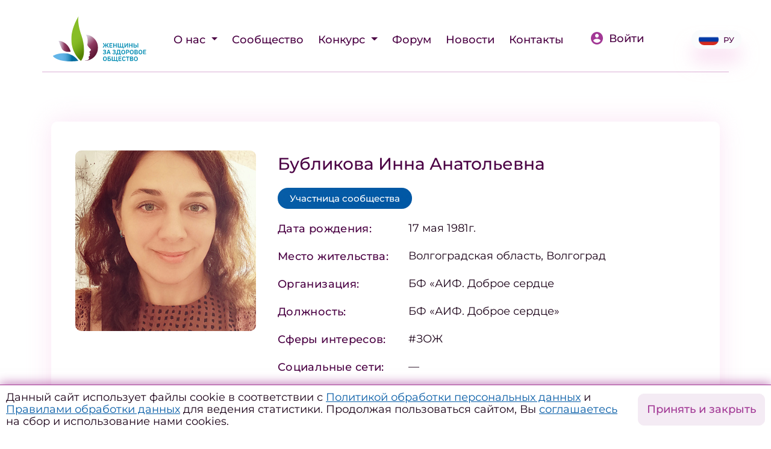

--- FILE ---
content_type: text/html; charset=UTF-8
request_url: https://womenforhealth.ru/participants/2859/
body_size: 7136
content:
<!DOCTYPE html>
<html lang="ru">
<head>
    <meta http-equiv="Content-Type" content="text/html; charset=UTF-8" />
<meta name="robots" content="index, follow" />
<meta name="description" content="БФ «АИФ. Доброе сердце», Волгоградская область, Волгоград. #ЗОЖ." />
<link href="/bitrix/cache/css/s1/whs/page_97a14b771c96436cb0586a7f2a45f8bd/page_97a14b771c96436cb0586a7f2a45f8bd_v1.css?17657987551543" type="text/css"  rel="stylesheet" />
<meta property="og:type" content="website"/>
<meta property="og:title" content="Участница ЖЗО: Бубликова Инна Анатольевна"/>
<meta property="og:description" content="БФ «АИФ. Доброе сердце», Волгоградская область, Волгоград. #ЗОЖ."/>
<meta property="og:image" content="https://womenforhealth.ru/upload/change/1ed/6024zpb1e4gevst212fcvoliyua5jmqv.jpeg"/>
<meta property="og:url" content="https://womenforhealth.ru/participants/2859/"/>



<script>var _ba = _ba || []; _ba.push(["aid", "e0207cd9e956ca7d327775988e2ab2f5"]); _ba.push(["host", "womenforhealth.ru"]); (function() {var ba = document.createElement("script"); ba.type = "text/javascript"; ba.async = true;ba.src = (document.location.protocol == "https:" ? "https://" : "http://") + "bitrix.info/ba.js";var s = document.getElementsByTagName("script")[0];s.parentNode.insertBefore(ba, s);})();</script>


    <meta charset="utf-8">
    <meta http-equiv="X-UA-Compatible" content="IE=edge">
    <meta name="viewport" content="width=device-width, initial-scale=1, shrink-to-fit=no">
    <title>Участница ЖЗО: Бубликова Инна Анатольевна</title>

    <meta name="theme-color" content="#414042">
    <meta name="msapplication-navbutton-color" content="#414042">
    <meta name="apple-mobile-web-app-status-bar-style" content="#414042">

	<link rel="icon" type="image/svg+xml" href="/images/favicon/favicon.svg">
	<link rel="apple-touch-icon" sizes="180x180" href="/apple-touch-icon.png">
	<link rel="icon" type="image/png" href="/images/favicon/favicon.png">
	<link rel="icon" type="image/png" sizes="32x32" href="/images/favicon/favicon-32x32.png">
	<link rel="icon" type="image/png" sizes="16x16" href="/images/favicon/favicon-16x16.png">
	<link rel="manifest" href="/images/favicon/site.webmanifest">
	<link rel="mask-icon" href="/images/favicon/safari-pinned-tab.svg" color="#5bbad5">
	<meta name="msapplication-TileColor" content="#da532c">
	<meta name="msapplication-config" content="/images/favicon/browserconfig.xml">
	<meta name="theme-color" content="#ffffff">

    <script src="/local/templates/whs/js/jquery-3.2.1.slim.min.js?164680897569597" crossorigin="anonymous"></script>

    <link href="/local/templates/whs/css/fonts.css?164681039113761">
    <link rel="stylesheet" href="/local/templates/whs/css/bootstrap.min.css?1646810413144877"
          integrity="sha384-Gn5384xqQ1aoWXA+058RXPxPg6fy4IWvTNh0E263XmFcJlSAwiGgFAW/dAiS6JXm" crossorigin="anonymous">
    <link rel="stylesheet" href="/local/templates/whs/css/swiper.min.css?164681044919800">

    <link href="/local/templates/whs/css/select2.min.css?164681046516264" rel="stylesheet"/>

    <link rel="stylesheet" href="/local/templates/whs/css/ui-bootstrap-csp.min.css?16488386614023">
    <link rel="stylesheet" href="/local/templates/whs/css/jquery.fancybox.min.css?176774390212795">
    <link rel="stylesheet" href="/local/templates/whs/css/main.min.css?175666809169239">
    <link rel="stylesheet" href="/local/templates/whs/css/custom.css?16400016140">

    <script src="/local/templates/whs/js/jquery-3.3.1.min.js?164681051586927"></script>
    <script src="/local/templates/whs/js/jquery-migrate-3.0.0.min.js?16468105497083"></script>
    <script src="/local/templates/whs/js/select2.min.js?164681060568382" defer></script>

</head>

<body class="d-flex flex-column justify-content-between " ng-app="app">
<!-- Yandex.Metrika counter -->
<script type="text/javascript" >
   (function(m,e,t,r,i,k,a){m[i]=m[i]||function(){(m[i].a=m[i].a||[]).push(arguments)};
   m[i].l=1*new Date();k=e.createElement(t),a=e.getElementsByTagName(t)[0],k.async=1,k.src=r,a.parentNode.insertBefore(k,a)})
   (window, document, "script", "https://mc.yandex.ru/metrika/tag.js", "ym");

   ym(88176636, "init", {
        clickmap:true,
        trackLinks:true,
        accurateTrackBounce:true
   });
</script>
<noscript><div><img src="https://mc.yandex.ru/watch/88176636" style="position:absolute; left:-9999px;" alt="" /></div></noscript>
<!-- /Yandex.Metrika counter -->

<header class="">
    <div class="container mt-4" style="position: relative;z-index:10;">

        <div class="row d-flex flex-row flex-nowrap align-items-end align-items-md-center justify-content-between">
            <div class="col-auto">
                                    <a href="/" class="logo">
                        <img src="/images/women_logo-new_2025.svg">
                    </a>
                            </div>
            

    <div class="col-auto col-lg-auto ml-auto mr-auto ml-auto pl-0 pr-0 pl-lg-3 pr-lg-3">
        <nav class="navbar navbar-expand-lg p-0">
            <div class="collapse navbar-collapse" id="navbarSupportedContent">
                <div class="menu">
                    <div class="navbar-nav ml-lg-auto flex-column flex-xl-row">
                                                <div class="nav-item dropdown">
                            <a class="nav-link dropdown-toggle" href="#" id="navbarDropdown" role="button"
                               data-toggle="dropdown" aria-haspopup="true" aria-expanded="false">
                                О нас                            </a>
                            <div class="dropdown-menu" aria-labelledby="navbarDropdown">
                                                                        <a  class="nav-link" href="/about/project/">
                                            О проекте                                        </a>
                                                                                <a  class="nav-link" href="/about/team/">
                                            Команда                                        </a>
                                                                                <a  class="nav-link" href="/about/partners/">
                                            Партнеры                                        </a>
                                                                                <a  class="nav-link" href="/about/rules/">
                                            Правила                                        </a>
                                        </div></div>                                        <div class="nav-item">
                                            <a href="/regions/"
                                               class="nav-link" >Сообщество</a>
                                        </div>
                                                            <div class="nav-item dropdown">
                            <a class="nav-link dropdown-toggle" href="#" id="navbarDropdown" role="button"
                               data-toggle="dropdown" aria-haspopup="true" aria-expanded="false">
                                Конкурс                            </a>
                            <div class="dropdown-menu" aria-labelledby="navbarDropdown">
                                                                        <a  class="nav-link" href="/initiatives/contest/">
                                            Конкурс                                        </a>
                                                                                <a  class="nav-link" href="/initiatives/contest-2026/">
                                            Конкурс 2026                                        </a>
                                                                                <a  class="nav-link" href="/initiatives/contest-2025/">
                                            Конкурс 2025                                        </a>
                                                                                <a  class="nav-link" href="/initiatives/contest-2024/">
                                            Конкурс 2024                                        </a>
                                                                                <a  class="nav-link" href="/initiatives/contest-2023/">
                                            Конкурс 2023                                        </a>
                                                                                <a  class="nav-link" href="/initiatives/contest-2021-2022/">
                                            Конкурс 2021-2022                                        </a>
                                        </div></div>                                        <div class="nav-item">
                                            <a href="/forum/"
                                               class="nav-link" >Форум</a>
                                        </div>
                                                                            <div class="nav-item">
                                            <a href="/news/"
                                               class="nav-link" >Новости</a>
                                        </div>
                                                                            <div class="nav-item">
                                            <a href="/contacts/"
                                               class="nav-link" >Контакты</a>
                                        </div>
                                                                </div>

                            
                            
                            <div class="d-block d-xl-none pb-4 w-100 text-left mt-5">
                                <div class="copyright">© 2021. Все права защищены</div>
                            </div>
                        </div>
                    </div>
        </nav>
    </div>

            <div class="col-auto pr-0 pr-md-3">
                                    <a class="login" href="/profile/"><img src="/images/icon-login.svg"
                                                           class="mb-1 mr-2">Войти</a>
                            </div>

                <div class="d-lg-block col-auto mt-lg-0 mr-lg-none ml-xl-5 dropdown">
                    <a class="lang-switch d-flex justify-content-center align-items-center dropdown-toggle"
                       data-toggle="dropdown" href="#" role="button" aria-haspopup="true"
                       aria-expanded="false"><span
                                class="active icon icon-RU "></span>РУ                    </a>
                    <div class="dropdown-menu lang-menu">
                        <div class="pl-3 pr-3 mb-3">
                            <a class="active"
                               href="/participants/2859/">Ру</a>
                        </div>
                        <div class="pl-3 pr-3">
                            <a class=""
                               href="/en/participants/2859/">En</a>
                        </div>
                    </div>
                </div>

            <div class="col-auto d-inline-block d-xl-none pr-3">
                <button class="ml-auto navbar-toggler collapsed" type="button" data-toggle="collapse"
                        data-target="#navbarSupportedContent" aria-controls="navbarSupportedContent"
                        aria-expanded="false"
                        aria-label="Toggle navigation">
                    <span class="icon-bar"></span>
                    <span class="icon-bar"></span>
                    <span class="icon-bar"></span>
                </button>
            </div>
        </div>

    </div>

    </header>

<main class="default">

            <div class="container ">

            

<div class="d-flex flex-wrap flex-xl-nowrap flex-row pt-4 pt-md-5 profile-main" ng-controller="ctrlProfileSetPass">
    <div class="picture-wrap mb-4 mb-xl-0">
        <div class="picture" style="background-image: url('/upload/resize_cache/change/1ed/480_480_1/6024zpb1e4gevst212fcvoliyua5jmqv.jpeg')"></div>
    </div>
    <div class="info w-100">
        <div class="d-flex flex-row flex-wrap justify-content-between align-items-center">
            <div class="title">Бубликова Инна Анатольевна</div>
        </div>

        
                    <div class="mt-2">
                <div class="d-inline-block status mr-2 status-blue">
                    Участница сообщества                </div>
                                            </div>
        
        <div class="user-table">
            <div class="user-row">
                <div class="label">Дата рождения:</div>
                <div>17 мая 1981г.</div>
            </div>
            <div class="user-row">
                <div class="label">Место жительства:</div>
                <div>Волгоградская область, Волгоград</div>
            </div>
            <div class="user-row">
                <div class="label">Организация:</div>
                <div>БФ «АИФ. Доброе сердце</div>
            </div>
            <div class="user-row">
                <div class="label">Должность:</div>
                <div>БФ «АИФ. Доброе сердце»</div>
            </div>
            <div class="user-row">
                <div class="label">Сферы интересов:</div>
                <div>#ЗОЖ</div>
            </div>

            
            <div class="user-row">
                <div class="label">Социальные сети:</div>
                <div>
                                                                                                                                                                                                                                            &mdash;                </div>
            </div>
        </div>
    </div>
</div>

<div ng-controller="ctrlProjectsList">
    <div class="profile-projects">
        <div class="title d-flex flex-wrap flex-row justify-content-between align-items-center">
            <h2 class="ml-0 pl-0">Проекты участницы</h2>
        </div>
        <div class="list noitems">
                            <div class="">У участницы пока нет проектов</div>
                    </div>
    </div>

    </div>



    </div>

</main>
<footer>
    <div class="container">
        <div class="row d-flex flex-column flex-xl-row flex-nowrap justify-content-center justify-content-xl-between">
            <div class="col-12 col-xl-auto order-1 order-xl-0 d-flex d-xl-block align-items-end justify-content-between p-0 pl-xl-3 pr-xl-3">
                                    <a href="/" class="logo">
                        <img class="w-100" src="/images/women_logo-new_2025.svg">
                    </a>
                

                <div class="d-block d-xl-none d-xl-0 copyright text-right">
                    © 2021&ndash;2026. Все права защищены

                                            <div class="d-block d-xl-none">
                            <small>Разработка сайта: Авилум</small>
                        </div>
                    
                </div>
            </div>
            <div class="col-12 col-xl-auto order-0 order-xl-1 menu-wrap">
                <div class="d-none d-xl-block">
					

    <div class="col-auto col-lg-auto ml-auto mr-auto ml-auto pl-0 pr-0 pl-lg-3 pr-lg-3">
        <nav class="navbar navbar-expand-lg p-0">
            <div class="collapse navbar-collapse" id="navbarSupportedContent">
                <div class="menu">
                    <div class="navbar-nav ml-lg-auto flex-column flex-xl-row">
                                                                                <div class="nav-item">
                                <a  class="nav-link "
                                                  href="/about/">
                                    <span>О нас</span>
                                </a>

                                                            </div>
                                                                                                                                                                                                <div class="nav-item">
                                <a  class="nav-link "
                                                  href="/regions/">
                                    <span>Сообщество</span>
                                </a>

                                                            </div>
                                                                                <div class="nav-item">
                                <a  class="nav-link "
                                                  href="/initiatives/">
                                    <span>Конкурс</span>
                                </a>

                                                            </div>
                                                                                                                                                                                                                                                        <div class="nav-item">
                                <a  class="nav-link "
                                                  href="/forum/">
                                    <span>Форум</span>
                                </a>

                                                            </div>
                                                                                <div class="nav-item">
                                <a  class="nav-link "
                                                  href="/news/">
                                    <span>Новости</span>
                                </a>

                                                            </div>
                                                                                <div class="nav-item">
                                <a  class="nav-link "
                                                  href="/contacts/">
                                    <span>Контакты</span>
                                </a>

                                                            </div>
                                            </div>

                    <div class="d-block d-xl-none mb-auto w-100">
                                                    <a class="lang-switch d-flex flex-row align-items-center"
                               href="/en/participants/2859/"><span
                                        class="active icon icon-RU"></span>Русский</a>
                                            </div>

                    <div class="d-block d-xl-none mb-auto w-100">
                        <div class="social">
                            <a href="" class="mr-5"><img
                                        src="/images/3721672-instagram_108066%204.svg"></a>
                            <a href=""><img
                                        src="/images/FB_icon-icons.com_65484%201.svg"></a>
                        </div>
                    </div>

                    <div class="d-block d-xl-none pb-4 w-100 text-left mt-5">
                        <div class="copyright">© 2021. Все права защищены</div>
                    </div>
                </div>
            </div>
        </nav>
    </div>
                </div>
                <div class="text-center">
                    <a target="_blank" href="https://vk.com/public211447574" class="ml-2 mr-2"><img src="/images/social/icon-vk.png" style="width: 24px;"></a>
                    <a target="_blank" href="https://t.me/womenforhealth" class="ml-2 mr-2"><img src="/images/social/icon-tg.png" style="width: 24px;"></a>
                </div>
            </div>

			        </div>
        <div class="row mt-xl-4 d-none d-xl-block">
            <div class="col-12 text-left">
                                    <small>Разработка сайта: Авилум</small>
                            </div>
        </div>

        <div class="row mt-5">
            <div class="col-12 text-left">
                
                                    <a href="/privacy-policy/"><small>Политика конфиденциальности</small></a><br>
                    <a href="/terms-of-use/"><small>Согласие на обработку персональных данных</small></a><br>
                    <a href="/upload/docs/2025/policy/ПОЛИТИКА ИСПОЛЬЗОВАНИЯ ФАЙЛОВ COOKIES и ЯНДЕКС МЕТРИКИ_compressed.pdf" target="_blank"><small>Политика использования файлов куки</small></a><br>
                    <a href="/upload/docs/2025/policy/ФОРМА ОТЗЫВА СОГЛАСИЯ.docx" target="_blank"><small>Форма отзыва согласия</small></a>
                
            </div>
        </div>
    </div>
</footer>

<style>
#policy-cookie {
    position: fixed;
    z-index: 9;
    bottom: 0;
    width: 100%;
    display: flex;
    justify-content: space-between;
    background: #fff;
    padding: 10px;
    border-top: 1px solid #A23895;
    align-items: center;
    box-shadow: 0px -3px 16px rgba(162, 56, 149, 0.6);
}
#policy-cookie .button {
    padding-left: 20px;
}
#policy-cookie .button .btn {
    white-space: nowrap!important;
}
@media(max-width: 600px) {
    #policy-cookie {
        flex-direction: column;
    }
    #policy-cookie .title {
        text-align: center;
        font-size: 13px;
        line-height: 15px;
    }
    #policy-cookie .button {
        padding-left: 0;
        padding-top: 10px;
    }
    #policy-cookie .button .btn {
        font-size: 13px;
    }
}
</style>

  <div id="policy-cookie">

            <div class="title">
        Данный сайт использует файлы cookie в соответствии с <a href="/privacy-policy/" target="_blank">Политикой обработки персональных данных</a> и <a href="/upload/docs/2025/policy/ПОЛИТИКА ИСПОЛЬЗОВАНИЯ ФАЙЛОВ COOKIES и ЯНДЕКС МЕТРИКИ_compressed.pdf" target="_blank">Правилами обработки данных</a> для ведения статистики.
        Продолжая пользоваться сайтом, Вы <a href="/terms-of-use/" target="_blank">соглашаетесь</a> на сбор и использование нами cookies.
      </div> 
      <div class="button">
        <a class="btn btn-border" href="#" onclick="cookieBlockClose();return false;">Принять и закрыть</a>
      </div>

  </div>

<div class="modal fade" id="modal_thank" tabindex="-1" role="dialog" aria-hidden="true">
    <div class="modal-dialog" role="document">
        <div class="modal-content">

            <div class="modal-header">
                <div class="title"></div>
                <button type="button" class="close" data-dismiss="modal" aria-label="Close">
                    <img src="/images/icon-close.svg">
                </button>
            </div>
            <div class="modal-body">

            </div>

        </div>
    </div>
</div><div class="modal fade" id="modal_checkPolicy" tabindex="-1" role="dialog" aria-hidden="true">
    <div class="modal-dialog" role="document">
        <div class="modal-content">

            <div class="modal-header">
                <div class="title"></div>
                <button type="button" class="close" data-dismiss="modal" aria-label="Close">
                    <img src="/images/icon-close.svg">
                </button>
            </div>
            <div class="modal-body">
                <p>
                    Я даю согласие ООО «Национальное агентство по развитию социальных инициатив» (ИНН 9705163804, ОГРН 1227700013177, 119017, г. Москва, ул. Большая Ордынка, д. 37/4, стр. 3, офис 2) на обработку моих персональных данных, указанных мной в настоящей форме, в целях регистрации, обратной связи, предоставления доступа к материалам, участия в мероприятиях, отправки информационных и рекламных сообщений, ведения статистики и аналитики, а также на передачу этих данных третьим лицам, привлекаемым Оператором для достижения указанных целей, при условии соблюдения ими требований законодательства о персональных данных. Срок обработки — до достижения целей обработки или до отзыва согласия. С порядком отзыва согласия и Политикой обработки ПД ознакомлен(а).
                </p>
                <div style="width: 100%; margin-top: 40px">
                    <div class="btn btn-default" data-dismiss="modal" aria-label="Close" style="float: right">Закрыть</div>
                </div>
            </div>

        </div>
    </div>
</div>

<script src="/local/templates/whs/js/jquery.min.js?164681127688145"></script>
<script src="/local/templates/whs/js/jquery-ui.js?1646811304529062"></script>
<script src="/local/templates/whs/js/popper.min.js?164681132519188"></script>
<script src="/local/templates/whs/js/bootstrap.min.js?164681153748944"></script>

<script src="/local/templates/whs/js/jquery.fancybox.min.js?164681181668253"></script>
<script src="/local/templates/whs/js/swiper.min.js?1646811837128745"></script>

<link  href="/local/templates/whs/css/slick.css?16494166841776" type="text/css" rel="stylesheet" media="screen" />
<link  href="/local/templates/whs/css/slick-theme.css?17677451443145" type="text/css" rel="stylesheet" media="screen" />
<script src="/local/templates/whs/js/slick.min.js?164941669742863"></script>

<script src="/local/templates/whs/js/angular.min.js?1646811864158915"></script>
<script src="/local/templates/whs/js/angular-ui-utils.min.js?164681188323347"></script>
<script src="/local/templates/whs/js/angular-sanitize.min.js?16468119115861"></script>

<script src="/local/templates/whs/js/jquery.ui.touch-punch.js?16510619275678"></script>

<script src="/local/templates/whs/js/main.js?176774503550848"></script>
<script src="/local/templates/whs/js/directives.js?17206303866301"></script>
<script src="/local/templates/whs/js/ui-bootstrap.js?1648836278248873"></script>

<script>
function set_cookie(name, value, domain) {
    var cookie_string = name + "=" + escape(value);
    var date = new Date;
    date.setDate(date.getDate() + 50);//Кука хранится 20 дней
    cookie_string += "; expires=" + date.toUTCString();
    cookie_string += "; path=/";
    if (domain) cookie_string += "; domain=" + escape(domain);
    document.cookie = cookie_string;
}

function cookieBlockClose(){
    $("#policy-cookie").fadeOut();
    set_cookie('I_AGREE', 'Ok');
}
</script>
</body>
</html>


--- FILE ---
content_type: text/css
request_url: https://womenforhealth.ru/bitrix/cache/css/s1/whs/page_97a14b771c96436cb0586a7f2a45f8bd/page_97a14b771c96436cb0586a7f2a45f8bd_v1.css?17657987551543
body_size: 460
content:


/* Start:/local/templates/.default/components/bitrix/news/participants/bitrix/news.detail/.default/style.css?16455295571283*/
.profile-main{
    margin-top: 82px;
}
.profile-events .calendar{
    margin-bottom: 93px;
}
.profile-events .calendar .wrap{
    margin: 22px 0 14px;
}

.profile-events .calendar .wrap .moderation {
    background: linear-gradient(121.43deg, rgba(7, 93, 167, 0.1) 0%, rgba(0, 87, 164, 0.1) 100%);
    border-radius: 30px;
    height: 32px;
    margin-left: 24px;
    color: #075DA7;
    font-weight: 500;
    font-size: 18px;
    padding: 0 14px;
}

.profile-events .btn.btn-border{
    border: 1px solid #A23895;
}

@media(max-width: 768px){
    .profile-events .calendar{
        margin-bottom: 40px;
    }

    .profile-events h2,
    .profile-projects h2{
        min-width: 100%;
    }

    .profile-events .calendar .wrap .detail .title{
        min-width: 100%;
    }
    .profile-events .calendar .wrap .detail .moderation{
        margin: 0;
    }
    .profile-events .calendar .wrap .detail .address{
        margin: 20px 0;
    }
}

@media(max-width: 480px){
    main .profile-main{
        margin-top: 20px;
    }
    main .profile-main .info .title{
        font-size: 18px;
        line-height: 1.4;
    }
    main .profile-main .user-table .user-row{
        font-size: 16px;
    }
    main .profile-main .user-table .user-row .label{
        font-size: 16px;
    }
}
/* End */
/* /local/templates/.default/components/bitrix/news/participants/bitrix/news.detail/.default/style.css?16455295571283 */


--- FILE ---
content_type: text/css
request_url: https://womenforhealth.ru/local/templates/whs/css/main.min.css?175666809169239
body_size: 14531
content:
@font-face {
  font-family: 'Montserrat';
  font-weight: 300;
  src: url(fonts/static/Montserrat-Light.ttf) format('truetype');
}
@font-face {
  font-family: 'Montserrat';
  font-weight: 400;
  src: url(fonts/static/Montserrat-Regular.ttf) format('truetype');
}
@font-face {
  font-family: 'Montserrat';
  font-weight: 500;
  src: url(fonts/static/Montserrat-Medium.ttf) format('truetype');
}
@font-face {
  font-family: 'Montserrat';
  font-weight: 600;
  src: url(fonts/static/Montserrat-SemiBold.ttf) format('truetype');
}
@font-face {
  font-family: 'Montserrat';
  font-weight: 700;
  src: url(fonts/static/Montserrat-Bold.ttf) format('truetype');
}
@font-face {
  font-family: 'Montserrat';
  font-weight: 800;
  src: url(fonts/static/Montserrat-ExtraBold.ttf) format('truetype');
}
* {
  outline: none;
}
.tablebodytext {
  opacity: 0;
  display: none;
}
html {
  height: 100%;
  min-height: 100vh;
  overflow-x: hidden;
}
body {
  font-size: 14px;
  line-height: 1.4;
  overflow-x: hidden;
  font-family: "Montserrat", sans-serif;
  font-weight: 400;
  line-height: 1.15;
  padding: 0;
  margin: 0;
  height: 100%;
  color: #1A0017;
  font-size: 20px;
}
body .ng-dirty.ng-invalid {
  border-color: red !important;
}
body iframe {
  max-width: 100%;
}
body blockquote {
  position: relative;
  background: transparent;
  border: none;
  padding-left: 116px;
  margin: 36px 0 40px;
  font-weight: 600;
  font-size: 18px;
  color: #4B0244;
  line-height: 1.8;
  font-style: italic;
}
body blockquote:before {
  content: '';
  display: block;
  position: absolute;
  top: 0;
  left: 0;
  width: 76px;
  height: 58px;
  background-image: url("/images/icon-quote.svg");
  background-size: contain;
  background-position: center;
  background-repeat: no-repeat;
}
@media (max-width: 992px) {
  body blockquote {
    font-size: 16px;
    padding-left: 92px;
  }
  body blockquote:before {
    width: 58px;
  }
}
@media (max-width: 768px) {
  body blockquote {
    padding-left: 16px;
    padding-top: 58px;
  }
  body blockquote:before {
    width: 42px;
  }
}
body .load_more {
  display: flex;
  align-items: center;
  justify-content: center;
  background: #F4EBF4;
  color: #A23895;
  font-weight: 500;
  font-size: 18px;
  line-height: 22px;
  padding: 10px 12px 10px 16px;
  cursor: pointer;
  transition: all 0.2s linear;
  border: 1px solid #F4EBF4;
  max-width: 200px;
  margin: auto;
}
body .load_more:hover {
  border-color: #A23895;
}
body .video-frame {
  position: relative;
  display: block;
  width: 100%;
  max-width: 680px;
}
body .video-frame .wrap {
  position: relative;
  width: 100%;
  padding-bottom: 56.4%;
}
body .video-frame .wrap iframe {
  position: absolute;
  width: 100% !important;
  height: 100%;
  top: 0;
  left: 0;
}
body .alert {
  background: #F4EBF4;
  border-radius: 4px;
  border: none;
  font-weight: 500;
  font-size: 18px;
  line-height: 22px;
  color: #4B0244;
  padding: 16px 22px;
}
@media (max-width: 768px) {
  body .alert {
    font-size: 15px;
    line-height: 19px;
    padding: 14px 16px;
  }
}
body hr {
  border-top: 0.5px solid #A23895;
  opacity: 0.2;
  margin: 36px 0;
}
body a {
  color: #075DA7;
  text-decoration: underline;
  transition: all 0.2s linear;
}
body a.show-more {
  position: relative;
  font-weight: 500;
  color: #4B0244;
  letter-spacing: 0.02em;
  text-decoration: none;
}
body a.show-more:after {
  content: '';
  display: inline-block;
  position: absolute;
  width: 32px;
  height: 32px;
  background-image: url("/images/icon-arrow-right.svg");
  background-position: center;
  background-repeat: no-repeat;
  background-size: contain;
  top: -2px;
  bottom: 0;
  margin-left: 16px;
}
body a.show-more:hover {
  text-decoration: none;
}
@media (max-width: 768px) {
  body a.show-more {
    width: 24px;
    height: 24px;
  }
  body a.show-more:after {
    width: 24px;
    height: 24px;
  }
}
body a:hover {
  text-decoration: underline;
  color: #A23895;
}
body .btn {
  position: relative;
  background: rgba(162, 56, 149, 0.1);
  border: 1px solid #F4EBF4;
  box-sizing: border-box;
  border-radius: 10px;
  padding: 12px 14px;
  color: #A23895;
  font-size: 22px;
  font-weight: 500;
  transition: all 0.4s linear;
  text-decoration: none;
  height: fit-content;
  background: #F4EBF4;
}
body .btn:hover {
  box-shadow: 0px 12px 30px rgba(193, 66, 174, 0.45);
  border-color: #A23895;
}
body .btn input[type="file"] {
  position: absolute;
  top: 0;
  left: 0;
  width: 100%;
  height: 100%;
  opacity: 0;
}
body .btn img {
  margin-top: -4px;
}
body .btn-link {
  background-color: transparent;
  border-color: transparent;
  color: #4B0244;
  text-decoration: none;
  padding: 16px 30px;
  border-radius: 0;
}
body .btn-link:hover {
  text-decoration: none;
  color: #A23895;
}
body .btn-default {
  min-width: 240px;
  background: linear-gradient(121.43deg, #FF93EC 0%, #8E007D 100%);
  box-shadow: 0px 12px 46px rgba(158, 94, 180, 0.4);
  color: #fff;
  padding: 16px 30px;
  border-radius: 0;
}
body .btn-default:hover,
body .btn-default:active,
body .btn-default:focus {
  box-shadow: 0px 12px 30px rgba(193, 66, 174, 0.45);
  background: linear-gradient(121.43deg, #FF93EC 0%, #8E007D 100%) !important;
  border-color: #A23895;
  color: #fff;
}
@media (max-width: 768px) {
  body .btn-default {
    background: #A23895;
  }
  body .btn-default:hover,
  body .btn-default:active {
    background: #A23895;
  }
}
@media (max-width: 460px) {
  body .btn-default {
    min-width: auto;
    width: 240px;
    max-width: 100%;
  }
}
body .btn-round {
  display: flex;
  align-items: center;
  justify-content: center;
  width: 40px;
  height: 40px;
  border-radius: 50%;
  padding: 0;
}
body .btn-round img {
  max-width: 20px;
}
body .btn-small {
  display: inline-block;
  border-radius: 38px;
  min-width: 198px;
  font-weight: 500;
  font-size: 18px;
  line-height: 22px;
  padding: 8px 16px;
}
@media (max-width: 1640px) {
  body .btn {
    font-size: 18px;
  }
}
@media (max-width: 1024px) {
  body .btn {
    font-size: 16px;
  }
  body .btn img {
    margin-top: -2px;
    max-width: 24px;
  }
}
@media (max-width: 768px) {
  body .btn {
    font-size: 15px;
    padding: 9px 15px;
  }
  body .btn img {
    max-width: 24px;
    margin-top: -3px;
  }
}
body h1,
body .asH1 {
  display: inline-block;
  position: relative;
  color: #4B0244;
  font-style: normal;
  font-weight: 500;
  font-size: 36px;
  line-height: 1.6;
  padding: 0 53px;
  margin-bottom: 40px;
}
body h1:before,
body .asH1:before,
body h1:after,
body .asH1:after {
  content: '';
  display: block;
  position: absolute;
  width: 37px;
  height: 4px;
  background-color: #4B0244;
  border-radius: 4px;
  top: 0;
  bottom: 0;
  margin: auto;
}
body h1:before,
body .asH1:before {
  left: 0;
}
body h1:after,
body .asH1:after {
  right: 0;
}
@media (max-width: 1640px) {
  body h1,
  body .asH1 {
    font-size: 30px;
    line-height: 1.4;
  }
}
@media (max-width: 1024px) {
  body h1,
  body .asH1 {
    font-size: 28px;
    padding: 0 44px;
  }
  body h1:before,
  body .asH1:before,
  body h1:after,
  body .asH1:after {
    width: 30px;
  }
}
@media (max-width: 768px) {
  body h1,
  body .asH1 {
    /*padding: 0;*/
    font-size: 28px;
  }
}
body h2 {
  position: relative;
  color: #4B0244;
  font-style: normal;
  font-weight: 500;
  font-size: 30px;
  line-height: 1.6;
  padding: 0 53px;
}
@media (max-width: 768px) {
  body h2 {
    padding: 0;
    font-size: 22px;
  }
}
body h3 {
  /*color: #1A0017;*/
  color: #4B0244;
  font-weight: 500;
  font-size: 20px;
  line-height: 1.6;
}
body p {
  line-height: 1.6;
  margin-bottom: 1rem;
}
body ol {
  counter-reset: item;
}
body ul {
  list-style: none;
  padding: 0;
  margin: 0 0 24px 0;
}
body ul li {
  position: relative;
  margin-bottom: 16px;
  padding-left: 24px;
}
body ul li a {
  text-decoration: none;
}
body ul li:before {
  content: '';
  display: block;
  position: absolute;
  width: 12px;
  height: 12px;
  left: 0;
  top: 4px;
  background-image: url("/images/icon-star-ul.svg");
  background-size: contain;
  background-repeat: no-repeat;
  background-position: center;
}
body .label {
  position: relative;
  width: fit-content;
  font-style: normal;
  font-weight: 500;
  font-size: 20px;
  line-height: 24px;
  letter-spacing: 0.02em;
  color: #4B0244;
  user-select: none;
}
body .label img {
  margin-top: 0 !important;
  margin-bottom: 0 !important;
}
body .label input[type="checkbox"] {
  position: absolute;
  top: 0;
  left: 0;
  opacity: 0;
}
body .label input[type="checkbox"] + span {
  display: block;
  position: relative;
  padding-left: 34px;
  font-weight: 500;
  color: #4B0244;
  cursor: pointer;
}
body .label input[type="checkbox"] + span:before {
  content: '';
  display: block;
  position: absolute;
  width: 19px;
  height: 19px;
  top: 2px;
  left: 0;
  border: 1px solid #A23895;
  transition: all 0.2s linear;
  border-radius: 3px;
}
body .label input[type="checkbox"]:checked + span:before {
  background-image: url("/images/checked.svg");
  background-position: center;
  background-repeat: no-repeat;
}
body .label input[type="radio"] {
  position: absolute;
  top: 0;
  left: 0;
  opacity: 0;
}
body .label input[type="radio"] + span {
  display: block;
  position: relative;
  padding-left: 24px;
  font-weight: 500;
  color: #4B0244;
  cursor: pointer;
}
body .label input[type="radio"] + span:before {
  content: '';
  display: block;
  position: absolute;
  width: 19px;
  height: 19px;
  top: 2px;
  left: 0;
  border: 1px solid #A23895;
  transition: all 0.2s linear;
  border-radius: 50%;
}
body .label input[type="radio"]:checked + span:before {
  background-color: #fff;
  background-position: center;
  background-repeat: no-repeat;
}
body .label input[type="radio"]:checked + span:after {
  content: '';
  display: block;
  position: absolute;
  background-color: #A23895;
  width: 11px;
  height: 11px;
  border-radius: 50%;
  top: 6px;
  left: 4px;
  margin: auto;
}
body .label-bordered {
  font-size: 16px;
  color: #1A0017;
  background: #fff;
  border: 1px solid #A23895;
  border-radius: 20px;
  padding: 3px 10px;
  margin: 0 8px;
}
body .label-blue {
  font-size: 16px;
  color: #fff;
  background: linear-gradient(121.43deg, #55B4E6 0%, #137AD4 100%);
  border-radius: 38px;
  padding: 7px 26px;
  margin: 0 8px;
}
@media (max-width: 768px) {
  body .label {
    font-size: 16px;
  }
}
body .select2-container .select2-results__option {
  padding: 12px 20px;
  margin: 0;
  font-size: 15px;
  transition: all 0.2s linear;
  cursor: pointer;
}
body .select2-container .select2-results__option[aria-disabled="true"] {
  opacity: 0.7;
  background: #f1f1f1;
}
body .select2-container .select2-results__option:hover {
  background: #f6f6f6;
}
body .select2-container .select2-search--dropdown {
  padding: 14px 20px;
}
body .select2-container .select2-search--dropdown input {
  border: 0.5px solid rgba(162, 56, 149, 0.2);
  border-radius: 5px;
  padding: 12px 16px;
}
body .select2-container ul li:before {
  display: none;
}
body .select2-container .select2-dropdown {
  border: none;
  box-shadow: 0px 0px 15px rgba(245, 200, 233, 0.53);
}
body .select2-container--default .select2-selection--multiple {
  border: none !important;
  background-color: transparent;
}
body .select2-container--default .select2-selection--multiple .select2-selection__choice__remove {
  border: none !important;
}
body .select2-container--default .select2-selection--multiple .select2-search--inline {
  padding: 0;
  margin: 0;
}
body .select2-container--default .select2-selection--multiple .select2-search--inline:before {
  content: 'Выберите элемент из списка';
  display: block;
  color: #B499B0;
  background-color: transparent;
  background-image: none;
  width: 100%;
  padding-left: 6px;
}
body .select2-container--default .select2-selection--multiple .select2-selection__choice {
  background-color: #f4eff3;
  font-size: 15px;
  border: none;
  padding-right: 8px;
  margin: 4px;
}
body .select2-container--default .select2-selection--single {
  border: none;
  background-color: transparent;
}
body .select2-container--default .select2-selection--single .select2-selection__rendered {
  padding: 0;
}
body .select2-container--default .select2-selection--single .select2-selection__arrow {
  width: 24px;
  height: 24px;
  background-image: url("/images/icon-select.svg");
  background-position: center;
  background-repeat: no-repeat;
  background-size: contain;
  top: 0;
  right: 8px;
  bottom: 0;
  margin: auto;
}
body .select2-container--default .select2-selection--single .select2-selection__arrow b {
  display: none;
}
body .nav-tabs {
  border-bottom: 2px solid #F4EBF4;
}
body .nav-tabs li {
  padding: 0;
}
body .nav-tabs li:before {
  display: none;
}
body .nav-tabs li .nav-link {
  position: relative;
  border: none;
  font-weight: 500;
  font-size: 18px;
  line-height: 22px;
  color: #4B0244;
  transition: all 0.2s linear;
}
body .nav-tabs li .nav-link.active {
  border: none;
  color: #A23895;
}
body .nav-tabs li .nav-link.active:after {
  content: '';
  position: absolute;
  width: 100%;
  height: 2px;
  background-color: #A23895;
  left: 0;
  bottom: 0;
}
body .nav-tabs li .nav-link:hover {
  color: #A23895;
}
@media (max-width: 480px) {
  body .nav-tabs li .nav-link {
    font-size: 15px;
  }
}
body .tab-content .tab-pane {
  padding: 28px 0;
}
body .upload {
  display: block;
  position: relative;
  width: 100%;
  height: 137px;
  cursor: pointer;
  background: #FFFFFF;
  border: 1px dashed #A23895;
  box-sizing: border-box;
  border-radius: 4px;
  padding: 20px;
  color: #A23895;
}
body .upload-presentation .result {
  position: absolute;
  background-image: url(/images/pptx-file-format.png);
  background-size: 32px auto;
  background-repeat: no-repeat;
  background-position: center;
  width: 60px;
  height: 60px;
  left: -30px;
}
body .upload input[type="file"] {
  position: absolute;
  opacity: 0;
  width: 100%;
  height: 100%;
  top: 0;
  left: 0;
  cursor: pointer;
}
body .upload .wrap {
  position: relative;
  cursor: pointer;
}
body .upload .wrap.nopointer {
  cursor: default;
}
body .upload a {
  color: #8b8b90;
  text-decoration: none;
  border: none;
}
body .upload .icon {
  display: inline-block;
  width: 48px;
  height: 48px;
  border-radius: 50%;
  background-position: center;
  background-image: url(/images/document.png);
  background-repeat: no-repeat;
  background-size: inherit;
}
body .upload .result {
  display: inline-block;
  max-width: 80%;
  max-height: 134px;
  overflow: hidden;
  text-overflow: ellipsis;
  white-space: nowrap;
}
body .upload .clear,
body .upload .clear:focus,
body .upload .clear:active {
  display: block;
  width: 13px;
  height: 13px;
  background-image: url(/images/close.png);
  background-repeat: no-repeat;
  background-size: contain;
  background-position: center;
  font-size: 0;
  border: none;
  opacity: 1;
  cursor: pointer;
  transition: all 0.2s linear;
  outline: none;
  background-color: transparent;
}
body .upload .picture-wrap {
  display: block;
  position: relative;
  width: 100%;
  padding-bottom: 100%;
  background-repeat: no-repeat;
  background-size: cover;
  background-position: center;
}
body .upload .picture-wrap .remove {
  position: absolute;
  color: #fff;
  font-size: 14px;
  padding: 7px 10px;
  right: 0;
  background: rgba(0, 0, 0, 0.2);
  cursor: pointer;
}
body .upload .item {
  position: relative;
  border: none !important;
  background-color: rgba(229, 229, 229, 0.5);
  padding: 4px 10px;
  border-radius: 6px;
}
body .upload .item i {
  color: #848484;
}
body .upload .item .uploaded {
  line-height: 2;
}
body .upload .item label {
  cursor: pointer;
  margin: 0;
}
body .upload .item:hover label {
  cursor: pointer;
  color: #a50d2d;
  margin: 0;
}
body .form-row {
  position: relative;
}
body .form-row small {
  color: #1A0017;
  font-size: 16px;
  margin-top: 12px;
  line-height: 1.4;
}
body .form-row .gallery-item {
  position: relative;
}
body .form-row .gallery-item img {
  max-width: 132px;
}
body .form-row .gallery-item .delete {
  position: absolute;
  display: block;
  width: 25px;
  height: 24px;
  border-radius: 50%;
  background-color: #F4EBF4;
  border: 1px solid #F4EBF4;
  top: -2px;
  right: 0px;
  cursor: pointer;
  box-shadow: none;
  transition: all 0.2s liner;
  background-image: url('/images/icon-close.svg');
  background-size: 16px auto;
  background-position: center;
  background-repeat: no-repeat;
}
body .form-row .gallery-item .delete:hover {
  box-shadow: 0px 12px 46px rgba(158, 94, 180, 0.4);
}
body .form-row .select2-container {
  display: block;
  width: 100%;
  background: #FFFFFF;
  border-radius: 4px;
  border: 1px solid transparent;
  box-shadow: none;
  padding: 14px 20px;
  transition: all 0.2s linear;
  font-size: 18px;
}
body .form-row select {
  display: block;
  width: 100%;
  background: #FFFFFF;
  border-radius: 4px;
  border: 1px solid transparent;
  box-shadow: none;
  padding: 14px 20px;
  transition: all 0.2s linear;
  font-size: 18px;
}
body .form-row select::placeholder {
  color: #B499B0;
}
body .form-row textarea {
  display: block;
  width: 100%;
  background: #FFFFFF;
  border-radius: 4px;
  border: 1px solid transparent;
  box-shadow: none;
  padding: 14px 20px;
  transition: all 0.2s linear;
  font-size: 18px;
  height: 160px;
}
body .form-row textarea::placeholder {
  color: #B499B0;
}
body .form-row input[type="text"],
body .form-row input[type="email"],
body .form-row input[type="password"],
body .form-row input[type="date"],
body .form-row input[type="time"] {
  display: block;
  width: 100%;
  background: #FFFFFF;
  border-radius: 4px;
  border: 1px solid transparent;
  box-shadow: none;
  padding: 14px 20px;
  transition: all 0.2s linear;
  font-size: 18px;
}
body .form-row input[type="text"]:focus,
body .form-row input[type="email"]:focus,
body .form-row input[type="password"]:focus,
body .form-row input[type="date"]:focus,
body .form-row input[type="time"]:focus {
  border-color: #e6d4ea;
}
body .form-row input[type="text"]::placeholder,
body .form-row input[type="email"]::placeholder,
body .form-row input[type="password"]::placeholder,
body .form-row input[type="date"]::placeholder,
body .form-row input[type="time"]::placeholder {
  color: #B499B0;
}
body .form-row input[type="text"]::-webkit-calendar-picker-indicator,
body .form-row input[type="email"]::-webkit-calendar-picker-indicator,
body .form-row input[type="password"]::-webkit-calendar-picker-indicator,
body .form-row input[type="date"]::-webkit-calendar-picker-indicator,
body .form-row input[type="time"]::-webkit-calendar-picker-indicator {
  color: #B499B0;
  fill: #B499B0;
}
@media (max-width: 768px) {
  body .form-row input,
  body .form-row textarea {
    font-size: 15px;
  }
}
body .search-form {
  position: relative;
}
body .search-form input[type="text"] {
  border: none;
  border-bottom: 1px solid #A23895;
  padding: 12px 15px 12px 44px;
  font-size: 16px;
  line-height: 20px;
  color: #4B0244;
  transition: all 0.2s linear;
}
body .search-form input[type="text"]::placeholder {
  color: #B499B0;
}
body .search-form input[type="submit"] {
  position: absolute;
  display: block;
  border: none;
  color: transparent;
  font-size: 0;
  width: 18px;
  height: 18px;
  top: 0;
  bottom: 0;
  left: 12px;
  margin: auto;
  background-image: url("/images/icon-search.svg");
  background-position: center;
  background-size: contain;
  background-repeat: no-repeat;
  background-color: transparent;
  cursor: pointer;
}
body .search-form select {
  background: rgba(7, 93, 167, 0.1);
  border-radius: 10px;
  border: none;
  color: #075DA7;
  font-size: 16px;
  padding: 8px 12px;
}
body .lang-switch {
  display: block;
  background: #FAFBFC;
  border-radius: 52px;
  width: 83px;
  height: 31px;
  box-shadow: 0px 24px 28px rgba(245, 200, 233, 0.53);
  transition: all 0.2s linear;
  cursor: pointer;
  text-decoration: none;
  text-transform: uppercase;
  font-size: 13px;
  color: #4B0244;
  font-weight: 500;
}
body .lang-switch:hover {
  box-shadow: 0px 24px 28px rgba(245, 200, 233, 0.53);
}
body .lang-switch.dropdown-toggle {
  text-decoration: none;
  color: #4B0244;
  font-weight: 500;
  font-size: 13px;
  line-height: 16px;
}
body .lang-switch.dropdown-toggle:after {
  display: none;
}
body .lang-switch .icon {
  display: block;
  width: 33px;
  height: 19px;
  border-radius: 33px;
  background-size: cover;
  background-repeat: no-repeat;
  background-position: center;
  margin-right: 8px;
}
body .lang-switch .icon-RU {
  background-image: url("/images/flag-ru.svg");
}
body .lang-switch .icon-EN {
  background-image: url("/images/flag-en.svg");
}
body .lang-menu.show {
  min-width: 83px;
  border-color: transparent;
  filter: drop-shadow(0px 24px 28px rgba(245, 200, 233, 0.53));
}
body .lang-menu a {
  text-decoration: none;
  color: #4B0244;
  font-weight: 500;
  font-size: 13px;
  line-height: 16px;
  text-transform: uppercase;
}
body .lang-menu a.active {
  color: #A23895;
}
body .pagen .item {
  display: flex;
  flex-direction: row;
  align-items: center;
  justify-content: center;
  width: 38px;
  height: 38px;
  border-radius: 50%;
  margin: 0 10px;
  background: rgba(162, 56, 149, 0.1);
  transition: all 0.2s linear;
  cursor: pointer;
}
body .pagen .item a {
  text-decoration: none;
  color: #1A0017;
  font-size: 18px;
  font-weight: 500;
}
body .pagen .item:hover,
body .pagen .item.active {
  background: #A23895;
  color: #fff;
}
body .pagen .item:hover a,
body .pagen .item.active a {
  color: #fff;
}
@media (min-width: 1640px) {
  body .container {
    min-width: 1600px;
  }
}
@media (max-width: 1640px) {
  body {
    font-size: 18px;
  }
}
@media (max-width: 1200px) {
  body {
    font-size: 17px;
  }
}
@media (max-width: 992px) {
  body h1,
  body .asH1 {
    font-size: 24px;
  }
  body h1:before,
  body .asH1:before,
  body h1:after,
  body .asH1:after {
    height: 3px;
  }
  body .container {
    padding-left: 28px;
    padding-right: 28px;
  }
}
@media (max-width: 640px) {
  body {
    font-size: 15px;
    line-height: 1.4;
  }
  body .container {
    padding-left: 20px;
    padding-right: 20px;
  }
  body p {
    line-height: 1.4;
  }
  body h1,
  body .asH1 {
    font-size: 20px;
    margin-bottom: 16px;
  }
  body h1:before,
  body .asH1:before,
  body h1:after,
  body .asH1:after {
    height: 2px;
  }
  body h3 {
    font-size: 16px;
  }
}
@media (max-width: 360px) {
  body h1,
  body .asH1 {
    font-size: 18px;
    padding: 0 36px;
  }
  body h1:before,
  body .asH1:before,
  body h1:after,
  body .asH1:after {
    width: 30px;
  }
}
header {
  position: relative;
}
header .container {
  border-bottom: 0.5px solid rgba(163, 56, 151, 0.4);
  padding-bottom: 12px;
}
header.main {
  position: relative;
  max-height: 100vh;
  background: linear-gradient(96.44deg, rgba(255, 255, 255, 0) 0%, rgba(251, 184, 224, 0.26) 100%);
}
header.main .container {
  border: none;
  padding-bottom: 0;
}
header .logo a {
  text-decoration: none;
}
header .logo img {
  width: 100%;
  max-width: 160px;
}
@media (max-width: 420px) {
  header .logo img {
    max-width: 108px!important;
  }
}
@media (max-width: 360px) {
  header .logo img {
    max-width: 80px!important;
  }
}
header .login {
  font-weight: 500;
  font-size: 18px;
  line-height: 22px;
  text-decoration: none;
  color: #4B0244;
}
header .login:hover {
  text-decoration: underline;
}
@media (max-width: 768px) {
  header .login {
    display: block;
    margin-bottom: 12px;
  }
}
@media (max-width: 420px) {
  header .login {
    margin-bottom: 4px;
  }
}
@media (max-width: 360px) {
  header .login {
    font-size: 16px;
  }
}
header .navbar .nav-link {
  color: #4B0244;
  font-weight: 500;
  font-size: 18px;
  line-height: 22px;
  padding: 0 18px !important;
  text-decoration: none;
  transition: all 0.2s linear;
  cursor: pointer;
}
@media (max-width: 1640px) {
  header .navbar .nav-link {
    padding: 0 12px !important;
  }
}
@media (max-width: 1200px) {
  header .navbar .nav-link.dropdown-toggle {
    margin-bottom: 10px;
  }
  header .navbar .nav-link.dropdown-toggle:after {
    display: none;
  }
  header .navbar .nav-link.dropdown-toggle + .dropdown-menu {
    margin-left: 20px;
  }
  header .navbar .nav-link.dropdown-toggle + .dropdown-menu .nav-link {
    font-size: 1rem;
    margin-bottom: 12px;
  }
}
header .navbar .dropdown-menu {
  min-width: 260px;
  box-shadow: 0px 24px 28px rgba(245, 200, 233, 0.53);
  border: none;
}
header .navbar .dropdown-menu .nav-link {
  display: block;
  padding: 8px 1rem !important;
  transition: all 0.2s linear;
}
header .navbar .dropdown-menu .nav-link:hover {
  background-color: transparent;
  /*background-color: #F8FBFF;*/
}
@media (max-width: 1200px) {
  header .navbar .dropdown-menu {
    display: block;
    position: relative !important;
    max-width: auto;
    background-color: transparent;
    box-shadow: none;
  }
  header .navbar .dropdown-menu .nav-link {
    padding: 0 12px !important;
  }
}
header .navbar-toggler {
  border: none;
  outline: none;
  padding: 0;
  width: 18px;
  vertical-align: middle;
}
header .navbar-toggler .icon-bar {
  display: block;
  margin: 3px 0;
  width: 100%;
  height: 2px;
  background-color: #4B0244;
  -webkit-border-radius: 0;
  -moz-border-radius: 0;
  border-radius: 0;
  transition: all 0.2s linear;
}
header .navbar .copyright {
  font-size: 12px;
}
@media (max-width: 1200px) {
  header .navbar-toggler {
    position: relative;
    top: 0;
    bottom: 0;
    right: 0;
    margin: auto;
    z-index: 11;
  }
  header .navbar-toggler:not(.collapsed) .icon-bar {
    position: relative;
    background-color: #fff;
  }
  header .navbar-toggler:not(.collapsed) .icon-bar:nth-of-type(1) {
    transform: rotate(45deg);
    top: 5px;
  }
  header .navbar-toggler:not(.collapsed) .icon-bar:nth-of-type(2) {
    display: none;
  }
  header .navbar-toggler:not(.collapsed) .icon-bar:nth-of-type(3) {
    transform: rotate(-45deg);
  }
  header .navbar .lang-switch {
    width: 132px;
    padding: 0 10px;
    margin: 0 28px;
  }
  header .navbar-collapse {
    position: fixed;
    height: 100%;
    right: -100%;
    overflow: hidden;
    transition: all 0.2s linear;
    z-index: 10;
  }
  header .navbar-collapse.show .menu {
    display: flex;
    position: fixed;
    flex-direction: column;
    justify-content: space-between;
    width: 96%;
    max-width: 480px;
    min-height: 85%;
    max-height: 100%;
    background-color: #A23895;
    top: 0;
    right: 0;
  }
  header .navbar-collapse.show:before {
    content: '';
    position: fixed;
    display: block;
    top: 0;
    left: 0;
    width: 100%;
    height: 100%;
    background: rgba(20, 23, 25, 0.6);
    z-index: -1;
  }
  header .navbar-collapse.show .navbar-nav {
    width: 100%;
    padding-top: 28px;
  }
  header .navbar-collapse.show .navbar-nav .nav-link {
    padding: 0;
  }
  header .navbar-collapse.show .social {
    padding: 0 28px;
  }
  header .navbar-collapse.show .copyright {
    font-size: 12px;
    line-height: 170%;
    color: #FFFFFF;
    padding: 0 28px;
  }
  header .navbar-nav {
    padding: 28px;
  }
  header .navbar .nav-link {
    color: #fff;
    font-size: 20px;
    margin-bottom: 20px;
  }
}
@media (max-width: 1200px) and (max-width: 1200px) {
  header .navbar-collapse.show .menu {
    max-width: 400px;
  }
}
@media (max-width: 1200px) and (max-width: 640px) {
  header .navbar-collapse.show {
    max-width: 292px;
  }
}
@media (max-width: 768px) {
  header .navbar-toggler {
    margin-bottom: 18px;
  }
  body .lang-switch.dropdown-toggle {
    margin-bottom: 12px;
  }
}
@media (max-width: 420px) {
  header .navbar-toggler {
    margin-bottom: 10px;
  }
}
@media (max-width: 640px) {
  header {
    margin-bottom: 40px;
  }
}
.map {
  transition: all 0.2s linear;
}
.map.hidden {
  overflow: hidden;
}
.map * {
  user-select: none;
}
.map-head {
  /*max-width: 480px;*/
  transition: all 0.2s linear;
}
.map-head .title {
  display: block;
  font-size: 40px;
  font-weight: 600;
  color: #4B0244;
  z-index: 1;
}
@media (min-width: 1200px) {
  .map-head .title {
    max-width: 600px;
  }
}
.map-head .statistic {
  color: #4B0244;
  font-weight: 500;
  font-size: 22px;
  letter-spacing: 0.02em;
  margin: 40px 0;
}
.map-head .statistic-table {
  display: block;
  width: 100%;
  max-width: 420px;
  border: 1px solid #DFDFDF;
  box-sizing: border-box;
  border-radius: 8px;
  padding: 24px;
  margin-top: 40px;
  font-size: 16px;
  line-height: 20px;
  color: #1A0017;
  background-color: #fff;
}
.map-head .statistic-table-row {
  margin-bottom: 20px;
}
.map-head .statistic-table .value {
  flex: 0 0 50%;
  color: #4B0244;
  font-weight: 500;
  padding-left: 40px;
}
.map-head .statistic img {
  margin: 0 20px;
  max-width: 24px;
}
@media (max-width: 768px) {
  .map-head .statistic {
    font-size: 16px;
  }
}
.map-actions {
  display: flex;
  position: absolute;
  flex-direction: column;
  align-items: center;
  justify-items: center;
  right: 60px;
  bottom: 60px;
}
.map-actions:before {
  content: '';
  display: block;
  position: absolute;
  width: 3px;
  height: 100%;
  top: 0;
  left: 0;
  right: 0;
  margin: auto;
  background-color: #fff;
}
.map-actions .item {
  display: flex;
  width: 40px;
  height: 40px;
  background-color: #fff;
  color: #4B0244;
  font-weight: 600;
  font-size: 36px;
  line-height: 44px;
  cursor: pointer;
  text-align: center;
  justify-items: center;
  box-shadow: 0px 24px 28px rgba(245, 200, 233, 0.53);
  transition: all 0.2s linear;
  justify-content: center;
  align-items: center;
  z-index: 0;
}
.map-actions .item:first-of-type {
  font-weight: 500;
  border-radius: 5px 5px 0px 0px;
  margin: 0 0 20px;
}
.map-actions .item:last-of-type {
  border-radius: 0px 0px 5px 5px;
  margin: 20px 0 0;
}
.map-actions .item:hover {
  box-shadow: 0px 24px 28px rgba(245, 200, 233, 0.75);
}
@media (max-width: 768px) {
  .map-actions {
    right: 10px;
    bottom: 26px;
  }
  .map-actions .item {
    width: 24px;
    height: 24px;
    font-size: 24px;
  }
  .map-actions .item:first-of-type {
    margin: 0 0 2px;
  }
  .map-actions .item:last-of-type {
    margin: 2px 0 0;
  }
}
.map .map-details {
  position: absolute;
  display: none;
  width: 334px;
  max-width: 94%;
  background-color: #fff;
  box-shadow: 0px 24px 32px rgba(218, 118, 172, 0.26);
  border-radius: 5px;
  transition: all 0.2s linear;
}
.map .map-details:before {
  content: '';
  display: block;
  position: absolute;
  left: 24px;
  bottom: -32px;
  border: 18px solid transparent;
  border-top: 20px solid #fff;
}
@media (max-width: 768px) {
  .map .map-details:before {
    display: none;
  }
}
.map .map-details img {
  width: 30px;
  height: fit-content;
  margin-right: 12px;
}
.map .map-details .title {
  font-weight: 500;
  font-size: 18px;
  line-height: 22px;
  color: #4B0244;
  margin-bottom: 12px;
}
@media (max-width: 768px) {
  .map .map-details .title {
    font-size: 16px;
  }
}
.map .map-details .stat {
  font-weight: 500;
  font-size: 18px;
  line-height: 22px;
  color: #4B0244;
  margin-bottom: 34px;
}
@media (max-width: 768px) {
  .map .map-details .stat {
    font-size: 16px;
  }
}
.map .map-details a {
  font-weight: 500;
  font-size: 16px;
  line-height: 20px;
  color: #A23895;
  text-decoration: underline;
  transition: all 0.2s linear;
}
.map .map-details a:hover {
  text-decoration: none;
}
.map > .container {
  position: relative;
  height: 76vh;
  min-height: 500px;
}
.map > .container .map-tools {
  position: absolute;
  height: 100%;
  width: 68%;
  left: 33%;
  right: 0;
  top: -6%;
  /*z-index: -1;*/
  /*transition: all .2s linear;*/
}
.map > .container .map-tools .map-wrapper {
  position: absolute !important;
  width: 100%;
  height: 100%;
}
.map > .container .map-tools.active {
  cursor: pointer;
}
.map > .container .map-tools rect,
.map > .container .map-tools text {
  z-index: 999;
  cursor: pointer;
}
.map > .container .map-tools use {
  /*position: absolute;
  z-index: 999;*/
}
@media (max-width: 1280px) {
  .map > .container .map-tools {
    right: 0;
  }
}
@media (max-width: 768px) {
  .map > .container .map-tools {
    position: absolute;
    top: 80px;
    left: 0;
    right: 0;
    width: 100%;
    height: calc(100% - 160px);
  }
  .map > .container .map-tools svg {
    width: 96%;
    left: 0;
    right: 0;
    margin: auto;
  }
}
@media (max-width: 480px) {
  .map > .container .map-tools {
    position: relative;
    padding-bottom: 56%;
    top: -60px;
  }
}
@media (max-width: 1640px) {
  .map > .container {
    height: 64vh;
  }
}
.map-region > .container {
  min-height: 640px;
}
.map-details .body {
  padding: 18px 15px;
}
.map-details .body img {
  max-width: 90px;
}
.map-details .body .title {
  max-width: 90%;
}
.map-details .footer {
  padding: 12px 0;
}
.map-item {
  margin-bottom: 40px;
}
.map-item svg {
  position: absolute;
  width: 120%;
  height: 100%;
}
.map-item svg .label-text {
  position: absolute;
  font-size: 10px;
  font-weight: 500;
  fill: #4B0244;
  transform: translate(-5px, -4px);
  z-index: 10;
}
.map-item .map-region {
  cursor: pointer;
  position: relative;
}
.map-item .map-region.hover {
  z-index: 99;
}
@media (max-width: 2000px) {
  .map-item svg {
    width: 100%;
  }
}
@media (max-width: 1640px) {
  .map-head .title {
    font-size: 34px;
  }
  .map > .container .map-tools {
    left: 40%;
  }
}
@media (max-width: 1460px) {
  .map > .container .map-tools {
    width: 70%;
  }
}
@media (max-width: 1300px) {
  .map > .container .map-tools {
    width: 62%;
  }
}
@media (max-width: 1199.5px) {
  .map {
    margin: 28px 0;
    padding: 0;
  }
  .map-head {
    padding-top: 28px;
    bottom: 0;
    left: 0;
    right: 0;
  }
  .map-head .statistic {
    margin: 30px 0;
  }
  .map > .container {
    height: 80vh;
  }
  .map > .container .map-tools {
    width: 100%;
    left: 0;
    right: 0;
    margin: auto;
  }
  .map > .container .map-tools svg {
    width: 80%;
    left: 0;
    right: 0;
    bottom: -5%;
    margin: auto;
  }
}
@media (max-width: 768px) {
  .map {
    /*margin: 28px 0;
    padding: 0;*/
  }
  .map > .container {
    justify-content: space-between;
    height: 60vh;
  }
}
@media (max-width: 640px) {
  .map-head .title {
    font-size: 24px;
    line-height: 1.4;
  }
  .map-head .statistic {
    font-size: 18px;
    margin: 10px 0;
  }
  .map-item {
    margin: 0;
  }
  .map > .container {
    height: 36vh;
    min-height: 380px;
  }
  .map > .container .map-tools svg {
    width: 90%;
    bottom: -15%;
  }
}
@media (max-width: 420px) {
  .map-head .statistic {
    font-size: 16px;
  }
}
@media (max-width: 340px) {
  .map-head .title {
    font-size: 21px;
  }
}
main {
  margin-bottom: 62px;
}
main.default {
  /*.map {
      & > .container {
        height: 94vh;
      }
    }*/
  /*@media (max-width: 480px) {
      .map {
        & > .container {
          height: auto;
          min-height: auto;

          .map-tools{
            height: auto;
          }
        }
      }
    }*/
}
main.default h1,
main.default .asH1 {
  font-weight: 700;
  font-size: 40px;
  line-height: 150%;
  padding: 0;
  margin-bottom: 20px;
  letter-spacing: 0.02em;
}
main.default h1:before,
main.default .asH1:before,
main.default h1:after,
main.default .asH1:after {
  display: none;
}
main.default h2 {
  font-size: 36px;
  letter-spacing: 0.02em;
}
main.default h3 {
  font-size: 28px;
  font-weight: 600;
  letter-spacing: 0.02em;
}
@media (max-width: 1640px) {
  main.default h1,
  main.default .asH1 {
    font-weight: 700;
    font-size: 36px;
    margin-bottom: 20px;
  }
  main.default h2 {
    font-size: 28px;
    line-height: 1.4;
  }
  main.default h3 {
    font-size: 22px;
  }
}
@media (max-width: 768px) {
  main.default h1,
  main.default .asH1 {
    font-weight: 700;
    font-size: 26px;
    margin-bottom: 20px;
  }
  main.default h2 {
    font-size: 22px;
  }
  main.default h3 {
    font-size: 18px;
  }
  main.default .map > .container {
    height: auto;
  }
  main.default .map > .container .map-tools {
    min-height: 400px;
    height: 400px;
    top: -40px;
  }
}
main .inner {
  min-width: auto;
  margin-top: 52px;
  margin-bottom: 0;
  padding: 32px 135px;
  background: #F8FBFF;
  border-radius: 10px;
  margin-bottom: 34px;
}
@media (min-width: 1640px) {
  main .inner {
    max-width: 1316px;
    margin-left: auto;
    margin-right: auto;
  }
}
main .inner p {
  margin-bottom: 30px;
}
main .inner img {
  max-width: 100%;
  border-radius: 10px;
  margin: 16px 0;
}
main .inner img.captcha_pic {
  max-width: inherit;
  border-radius: 0;
}
main .inner img + small {
  display: block;
  font-weight: 500;
  margin-bottom: 40px;
}
main .inner .reload {
  cursor: pointer;
}
main .inner .reload img {
  max-width: 18px;
}
main .inner h1,
main .inner .asH1 {
  /*padding: 0 30px;*/
  margin-bottom: 16px;
}
main .inner h1:before,
main .inner .asH1:before,
main .inner h1:after,
main .inner .asH1:after {
  display: none;
}
main .inner h2 {
  margin-bottom: 20px;
}
main .inner ul {
  margin-bottom: 54px;
}
main .inner ul li {
  margin-bottom: 36px;
  line-height: 1.4;
}
@media (max-width: 1024px) {
  main .inner {
    padding: 40px 68px;
  }
  main .inner h2 {
    font-size: 24px;
  }
}
@media (max-width: 768px) {
  main .inner {
    padding: 40px 20px;
  }
  main .inner h1,
  main .inner .asH1 {
    padding: 0;
  }
  main .inner h2 {
    font-size: 22px;
    line-height: 1.2;
  }
  main .inner p {
    margin-bottom: 16px;
  }
  main .inner img + small {
    margin-bottom: 20px;
  }
  main .inner ul {
    margin-bottom: 34px;
  }
  main .inner ul li {
    margin-bottom: 16px;
  }
}
@media (max-width: 576px) {
  main .inner {
    padding: 0 15px 32px;
    margin-top: 0;
    background: transparent;
  }
}
main .section {
  margin-top: 54px;
}
main .section-bg {
  position: relative;
  padding-top: 36px;
}
main .section-bg:before {
  content: '';
  display: block;
  position: absolute;
  width: 100%;
  padding-bottom: 100%;
  background-position: center right;
  background-image: url("/images/bg-pattern.svg");
  background-repeat: no-repeat;
  background-size: contain;
  top: 300px;
  right: 0;
}
main .section .presentation {
  max-width: 340px;
}
@media (max-width: 640px) {
  main .section {
    margin-top: 0;
    margin-bottom: 40px;
  }
  main .section .presentation {
    max-width: 244px;
  }
  main .section-bg {
    padding-top: 0;
  }
  main .section-bg .section:last-of-type {
    margin-bottom: 0;
  }
}
main .opinion-wrap {
  margin-bottom: 40px;
}
main .opinion-wrap .picture {
  margin-right: 72px;
  min-width: 378px;
  flex-basis: 378px;
}
main .opinion-wrap .picture div {
  display: block;
  position: relative;
  width: 100%;
  padding-bottom: 122%;
  border-radius: 10px;
  background-size: cover;
  background-position: center;
  background-repeat: no-repeat;
}
main .opinion-wrap .title {
  font-weight: 600;
  font-size: 32px;
  color: #4B0244;
  margin-bottom: 24px;
}
main .opinion-wrap .author {
  font-weight: 500;
  font-size: 22px;
  letter-spacing: 0.02em;
  margin-bottom: 12px;
}
main .opinion-wrap .post {
  font-size: 16px;
  line-height: 1.5;
  color: #4B0244;
  margin-bottom: 24px;
}
main .opinion-wrap .text {
  margin-bottom: 24px;
  line-height: 1.6;
}
@media (max-width: 1640px) {
  main .opinion-wrap .picture {
    margin-right: 64px;
    min-width: 340px;
    flex-basis: 340px;
  }
  main .opinion-wrap .title {
    font-size: 26px;
  }
  main .opinion-wrap .author {
    font-size: 20px;
  }
  main .opinion-wrap .post {
    font-size: 15px;
  }
  main .opinion-wrap .text {
    font-size: 18px;
  }
}
@media (max-width: 992px) {
  main .opinion-wrap > .d-flex {
    align-items: center;
  }
  main .opinion-wrap .picture {
    margin-right: 40px;
    min-width: 280px;
    flex-basis: 280px;
  }
}
@media (max-width: 767.5px) {
  main .opinion-wrap {
    margin-bottom: 0;
  }
  main .opinion-wrap > .d-flex {
    /*align-items: baseline;*/
  }
  main .opinion-wrap .picture {
    margin: 0;
    width: 100%;
    min-width: auto;
    max-width: 332px;
    border-radius: 10px;
    overflow: hidden;
  }
  main .opinion-wrap .picture img {
    max-width: 100%;
  }
  main .opinion-wrap .title {
    font-weight: 600;
    font-size: 17px;
    line-height: 140%;
    margin-bottom: 8px;
  }
  main .opinion-wrap .author {
    font-weight: 500;
    font-size: 15px;
    line-height: 18px;
    margin-bottom: 8px;
  }
  main .opinion-wrap .post {
    font-size: 13px;
    margin-bottom: 16px;
  }
  main .opinion-wrap .text {
    font-size: 15px;
    line-height: 170%;
    margin-bottom: 10px;
  }
  main .opinion-wrap .text + a {
    font-size: 14px;
  }
}
main .opinion-more {
  margin-top: 40px;
}
main .opinion-more .title {
  font-weight: 500;
  font-size: 22px;
  line-height: 27px;
  margin-bottom: 20px;
  padding-left: 60px;
}
main .opinion-more .swiper-slide {
  height: auto;
}
main .opinion-more .item {
  background: #F8FBFF;
  border-radius: 10px;
  padding: 32px 28px;
  height: 100%;
}
main .opinion-more .item .picture {
  margin-right: 24px;
  width: 108px;
  min-width: 108px;
  flex-basis: 108px;
  height: 108px;
  border-radius: 10px;
  overflow: hidden;
}
main .opinion-more .item .picture img {
  width: 100%;
}
main .opinion-more .item .author {
  font-size: 20px;
  color: #4B0244;
  margin-bottom: 12px;
}
main .opinion-more .item .text {
  font-size: 18px;
  line-height: 1.5;
}
@media (max-width: 1640px) {
  main .opinion-more .item .text {
    font-size: 16px;
  }
}
@media (max-width: 992px) {
  main .opinion-more .picture {
    margin-bottom: 28px;
  }
}
@media (max-width: 768px) {
  main .opinion-more {
    margin-top: 26px;
  }
  main .opinion-more .title {
    font-weight: 500;
    font-size: 17px;
    line-height: 20px;
    color: #1A0017;
    padding: 0;
  }
  main .opinion-more .swiper-slide {
    max-width: 295px;
  }
  main .opinion-more .item {
    padding: 0;
    border-radius: 10px;
    overflow-x: hidden;
  }
  main .opinion-more .item .picture {
    position: relative;
    width: 100%;
    flex-basis: 214px;
    max-width: inherit;
    margin: 0;
    border-radius: 0;
  }
  main .opinion-more .item .picture img {
    position: absolute;
    max-width: auto;
    min-width: 100%;
    min-height: 100%;
    top: -200%;
    right: -200%;
    bottom: -200%;
    left: -200%;
    margin: auto;
  }
  main .opinion-more .item .detail {
    padding: 20px 14px;
  }
  main .opinion-more .item .detail .author {
    font-weight: 600;
    font-size: 16px;
    line-height: 140%;
    margin-bottom: 8px;
  }
  main .opinion-more .item .detail .text {
    font-size: 14px;
    line-height: 150%;
  }
}
main .calendar {
  margin-bottom: 40px;
}
main .calendar .swiper-wrapper {
  flex-wrap: wrap;
}
main .calendar .wrap {
  flex-direction: row;
  background: #F8FBFF;
  overflow: hidden;
}
main .calendar .wrap .picture {
  margin: 0;
  width: 100%;
  min-width: 512px;
  flex-basis: 512px;
  border-radius: 10px 0px 0px 10px;
  overflow: hidden;
  /*img {
          width: 100%;
          height: 100%;
          border-radius: 10px 0px 0px 10px;
        }*/
}
main .calendar .wrap .picture .author {
  display: block;
  position: relative;
  padding: 13px 24px;
  background: linear-gradient(121.43deg, #55B4E6 0%, #137AD4 100%);
  color: #fff;
  width: 100%;
  bottom: 0;
  left: 0;
}
main .calendar .wrap .picture .author a {
  color: #fff;
}
main .calendar .wrap .picture .author a:hover {
  text-decoration: none;
}
main .calendar .wrap .picture div:not(.author) {
  position: relative;
  width: 100%;
  padding-bottom: 56.4%;
  background-size: cover;
  background-position: center;
}
main .calendar .wrap .picture div:not(.author) label {
	position: absolute;
	height: 32px;
	background: #4B0244;
	border-radius: 38px;
	color: #fff;
	font-weight: 500;
	font-size: 14px;
	padding: 8px 20px;
	white-space: nowrap;
	top: 14px;
	left: 14px;
}
@media (max-width: 768px) {
  main .calendar .wrap .picture div:not(.author) label {
		height: auto;
		font-size: 14px;
		padding: 4px 20px;
  }
}
main .calendar .wrap .detail {
  position: relative;
  width: 100%;
  padding: 24px 48px 22px;
}
main .calendar .wrap .detail .btn {
  position: absolute;
  right: 20px;
}
main .calendar .wrap .detail > a {
  font-size: 16px;
  font-weight: 500;
}
main .calendar .wrap .detail .title {
  font-weight: 600;
  font-size: 28px;
  line-height: 34px;
  letter-spacing: 0.02em;
  color: #4B0244;
  margin-bottom: 12px;
  margin-right: 24px;
}
main .calendar .wrap .detail .address {
  font-weight: 500;
  font-size: 20px;
  line-height: 24px;
  color: #1A0017;
  margin: 16px 0;
}
main .calendar .wrap .detail .text {
  color: #1A0017;
  margin-bottom: 28px;
  line-height: 1.6;
}
main .calendar .wrap .detail .info {
  font-size: 20px;
  line-height: 24px;
  color: #1A0017;
  margin-bottom: 8px;
}
main .calendar .wrap .detail .info .item {
  position: relative;
}
main .calendar .wrap .detail .info .item:not(.item-calendar) {
  margin-right: 42px;
}
main .calendar .wrap .detail .info .item + .item:not(.item-calendar):before {
  content: '';
  display: block;
  position: absolute;
  width: 10px;
  height: 10px;
  border-radius: 50%;
  background: #4b0244;
  top: 8px;
  left: -26px;
}
main .calendar .wrap .detail .info .item a {
  color: #A23895;
  text-decoration: none;
}
main .calendar .show-more {
  text-decoration: none;
}
@media (max-width: 1640px) {
  main .calendar .wrap .picture {
    min-width: 340px;
    flex-basis: 340px;
  }
  main .calendar .wrap .detail {
    padding: 24px 40px 22px;
  }
  main .calendar .wrap .detail .title {
    font-size: 22px;
  }
  main .calendar .wrap .detail .address {
    font-size: 15px;
    margin-bottom: 12px;
  }
  main .calendar .wrap .detail .address img {
    max-height: 20px;
  }
  main .calendar .wrap .detail .text {
    font-size: 16px;
  }
  main .calendar .wrap .detail .info .item {
    font-size: 15px;
  }
  main .calendar .wrap .detail .info .item img {
    max-width: 24px;
  }
}
@media (max-width: 1200px) {
  main .calendar .show-more {
    width: 28px;
    height: 28px;
    top: -4px;
  }
}
@media (max-width: 1024.5px) {
  main .calendar .swiper-wrapper {
    flex-wrap: nowrap;
  }
  main .calendar .wrap {
    flex-direction: column;
    flex-wrap: nowrap;
    flex-basis: 100%;
    height: auto;
  }
  main .calendar .wrap .picture {
    position: relative;
    min-width: inherit;
    width: 100%;
    flex-grow: 0;
    flex-shrink: 0;
    flex-basis: auto;
    border-radius: 10px 10px 0 0;
  }
  main .calendar .wrap .detail {
    padding: 24px;
  }
  main .calendar .wrap .detail .title {
    font-size: 20px;
    line-height: 1.4;
    margin-bottom: 16px;
  }
  main .calendar .wrap .detail .address {
    display: flex;
    font-weight: 500;
    font-size: 13px;
    line-height: 150%;
  }
  main .calendar .wrap .detail .info .item {
    font-size: 15px;
    line-height: 18px;
    margin-bottom: 8px;
    margin-right: 28px;
  }
  main .calendar .wrap .detail .info .item + .item:before {
    width: 8px;
    height: 8px;
    top: 5px;
    left: -19px;
  }
  main .calendar .wrap .detail .info .item img {
    max-width: 22px;
  }
}
@media (max-width: 768px) {
  main .calendar .wrap .detail {
    padding: 24px 20px 20px;
  }
  main .calendar .wrap .detail .moderation {
    font-size: 15px;
    line-height: 22px;
  }
  main .calendar .wrap .detail .title {
    min-width: auto!important;
    font-weight: 600;
    font-size: 16px;
    line-height: 140%;
    margin-right: 46px;
  }
  main .calendar .wrap .detail .address {
    margin-bottom: 8px;
  }
  main .calendar .wrap .detail .text {
    font-size: 14px;
    line-height: 143%;
    margin-bottom: 16px;
  }
  main .calendar .wrap .detail .info {
    flex-direction: column;
  }
  main .calendar .wrap .detail .info .item + .item:before {
    display: none!important;
  }
}
main .news-list {
  overflow: hidden;
}
main .news-list .swiper-wrapper {
  display: flex;
  flex-direction: row;
  margin-left: -15px;
  margin-right: -15px;
  justify-content: stretch;
}
main .news-list .swiper-wrapper .swiper-slide {
  height: auto;
}
main .news-list .news-item .picture-wrap {
  display: block;
  position: relative;
  width: 100%;
  padding-bottom: 56.4%;
  border-radius: 10px 10px 0 0;
  overflow: hidden;
}
main .news-list .news-item .picture-wrap:after {
  content: '';
  display: block;
  position: absolute;
  width: 100%;
  height: 100%;
  background: linear-gradient(0deg, rgba(0, 0, 0, 0.73) 0%, rgba(0, 0, 0, 0) 100%);
}
main .news-list .news-item .picture-wrap .picture {
  display: block;
  position: absolute;
  width: 100%;
  height: 100%;
  background-size: cover;
  background-repeat: no-repeat;
  background-position: center;
}
main .news-list .news-item .picture-wrap .labels-wrap {
  display: block;
  position: absolute;
  top: 16px;
  left: 24px;
  z-index: 1;
}
main .news-list .news-item .detail-wrap {
  height: 100%;
  padding: 32px 24px 44px;
  background: #F8FBFF;
  border-radius: 0 0 10px 10px;
}
main .news-list .news-item .detail-wrap > a {
  color: #075DA7;
  font-weight: 500;
  font-size: 16px;
  text-decoration: underline;
}
main .news-list .news-item .detail-wrap > a:hover {
  color: #A23895;
}
main .news-list .news-item .detail-wrap .title {
  display: block;
  font-style: normal;
  font-weight: 600;
  font-size: 28px;
  color: #4B0244;
  margin-bottom: 20px;
  text-decoration: none;
}
main .news-list .news-item .detail-wrap .preview {
  line-height: 1.5;
  color: #1A0017;
  margin-bottom: 20px;
}
main .news-list .news-item .detail-wrap .date {
  position: relative;
  font-size: 20px;
  line-height: 24px;
  color: #1A0017;
  padding-right: 21px;
}
main .news-list .news-item .detail-wrap .time {
  position: relative;
  font-size: 20px;
  line-height: 24px;
  color: #1A0017;
  padding-left: 21px;
}
main .news-list .news-item .detail-wrap .time:before {
  content: "";
  display: block;
  position: absolute;
  width: 10px;
  height: 10px;
  border-radius: 50%;
  background-color: #4B0244;
  left: 0;
  top: 0;
  bottom: 0;
  margin: auto;
}
@media (max-width: 1640px) {
  main .news-list .swiper-wrapper {
    margin: 0;
  }
  main .news-list .news-item .picture-wrap .labels-wrap .item {
    font-size: 14px;
    padding: 5px 10px;
    margin: 0 2px 4px 0;
  }
  main .news-list .news-item .detail-wrap .title {
    font-size: 22px;
  }
  main .news-list .news-item .detail-wrap .preview {
    font-size: 16px;
  }
  main .news-list .news-item .detail-wrap .date,
  main .news-list .news-item .detail-wrap .time {
    font-size: 15px;
  }
  main .news-list .news-item .detail-wrap .date:before,
  main .news-list .news-item .detail-wrap .time:before {
    width: 8px;
    height: 8px;
  }
}
@media (max-width: 1400px) {
  main .news-list .news-item .detail-wrap .title,
  main .news-list .news-item .detail-wrap .title-sm {
    font-size: 20px;
    margin-bottom: 12px;
    font-weight: 600;
  }
}
@media (max-width: 1024.5px) {
  main .news-list .news-item {
    /*min-width: 380px;*/
    padding: 0;
  }
}
@media (max-width: 992px) {
  main .news-list {
    overflow: visible;
    margin: 0;
  }
}
@media (max-width: 768px) {
  main .news-list .news-item {
    max-width: 295px;
    height: auto;
    transition: all 0.2s linear;
  }
  main .news-list .news-item .picture-wrap {
    position: relative;
    min-width: inherit;
    width: 100%;
    flex-grow: 0;
    flex-shrink: 0;
    border-radius: 10px 10px 0 0;
  }
  main .news-list .news-item .picture-wrap .labels-wrap {
    top: 10px;
    left: 10px;
  }
  main .news-list .news-item .picture-wrap .labels-wrap .item {
    font-size: 14px;
    padding: 5px 10px;
    margin: 0 2px 4px 0;
  }
  main .news-list .news-item .detail-wrap {
    padding: 16px 14px;
    margin: 0;
    height: 100%;
  }
  main .news-list .news-item .detail-wrap .title,
  main .news-list .news-item .detail-wrap .title-sm {
    font-size: 17px;
    margin-bottom: 12px;
    font-weight: 600;
  }
  main .news-list .news-item .detail-wrap .preview {
    font-size: 14px;
    margin-bottom: 14px;
  }
  main .news-list .news-item .detail-wrap a {
    font-size: 14px;
    line-height: 17px;
  }
}
@media (max-width: 460px) {
  main .news-list .news-item:not(.swiper-slide-active) {
    /*opacity: 0.5;*/
  }
}
main .labels-wrap .item {
  display: inline-block;
  background: #4B0244;
  border-radius: 38px;
  font-weight: 500;
  font-size: 18px;
  line-height: 22px;
  color: #FFFFFF;
  padding: 8px 12px;
  margin-right: 12px;
  margin-bottom: 12px;
}
@media (max-width: 1640px) {
  main .labels-wrap .item {
    font-size: 15px;
    margin: 2px 0;
  }
}
main .bx-auth {
  display: block;
  width: 100%;
  max-width: 100%;
  background: #F8FBFF;
  padding: 68px 20px;
}
main .bx-auth-table {
  width: 100%;
  max-width: 880px;
  margin: auto;
}
main .bx-auth input[type|="text"] {
  width: 100% !important;
}
main .bx-auth textarea {
  width: 100% !important;
}
main .bx-auth .label {
  font-size: 16px;
  padding-left: 16px;
  /*padding-left: 32px;*/
}
@media (max-width: 768px) {
  main .bx-auth .label {
    padding: 0 15px;
    font-size: 15px;
    margin-bottom: 6px;
    line-height: 1.4;
  }
}
main .bx-auth .wrap {
  max-width: 1048px;
  margin: auto;
  font-style: normal;
  font-weight: normal;
  /*font-size: 18px;*/
  line-height: 150%;
  color: #4B0244;
}
main .bx-auth .wrap h2 {
  font-weight: 600;
  font-size: 40px;
  line-height: 150%;
  color: #A23895;
  margin-bottom: 28px;
}
@media (max-width: 992px) {
  main .bx-auth .wrap h2 {
    font-size: 30px;
  }
}
@media (max-width: 768px) {
  main .bx-auth .wrap h2 {
    padding: 0;
    font-size: 24px;
    margin-bottom: 8px;
  }
}
@media (max-width: 460px) {
  main .bx-auth .wrap h2 {
    font-size: 20px;
  }
}
main .bx-auth .wrap h4 {
  font-style: normal;
  font-weight: 500;
  font-size: 22px;
  line-height: 27px;
  letter-spacing: 0.02em;
  color: #4B0244;
  margin-bottom: 28px;
}
@media (max-width: 768px) {
  main .bx-auth .wrap h4 {
    padding: 0;
    font-size: 17px;
    margin-bottom: 8px;
  }
}
@media (max-width: 460px) {
  main .bx-auth .wrap h4 {
    font-size: 16px;
    line-height: 22px;
  }
}
main .bx-auth .wrap .stitle {
  font-weight: 500;
  font-size: 22px;
  line-height: 27px;
  letter-spacing: 0.02em;
  color: #A23895;
  margin-bottom: 52px;
}
@media (max-width: 992px) {
  main .bx-auth .wrap .stitle {
    margin-bottom: 32px;
  }
  main .bx-auth .wrap .stitle img {
    margin: 0 16px 0 0;
  }
}
@media (max-width: 460px) {
  main .bx-auth .wrap .stitle {
    font-size: 18px;
    line-height: 1.4rem;
  }
  main .bx-auth .wrap .stitle img {
    max-width: 18px;
  }
}
@media (max-width: 992px) {
  main .bx-auth {
    padding: 40px 30px;
  }
}
@media (max-width: 576px) {
  main .bx-auth {
    padding: 40px 20px;
  }
}
main .profile-main {
  box-shadow: 0px -1px 42px rgba(245, 200, 233, 0.47);
  border-radius: 10px;
  padding: 52px 50px;
  margin-bottom: 101px;
}
main .profile-main .picture-wrap {
  display: block;
  min-width: 447px;
  flex-basis: 447px;
  margin-right: 72px;
}
main .profile-main .picture-wrap .picture {
  display: block;
  position: relative;
  width: 100%;
  padding-bottom: 100%;
  border-radius: 10px;
  background-repeat: no-repeat;
  background-size: cover;
  background-position: center;
  overflow: hidden;
}
main .profile-main .title {
  font-weight: 500;
  font-size: 28px;
  line-height: 160%;
  color: #4B0244;
  margin-right: 32px;
}
main .profile-main .moderation {
  height: 32px;
  background: linear-gradient(121.43deg, rgba(7, 93, 167, 0.1) 0%, rgba(0, 87, 164, 0.1) 100%);
  border-radius: 30px;
  color: #075DA7;
  font-weight: 500;
  font-size: 18px;
  padding: 0 14px;
}
main .profile-main .status {
  height: 38px;
  background: #A23895;
  border-radius: 38px;
  color: #fff;
  font-weight: 500;
  font-size: 18px;
  padding: 9px 20px;
  white-space: nowrap;
}
main .profile-main .status-whs {
  background: linear-gradient(121.43deg, #55B4E6 0%, #137AD4 100%);
}
main .profile-main .status-blue {
  background: linear-gradient(121.43deg, #075DA7 0%, #0057A4 100%);
}
main .profile-main .btn {
  border: 1px solid #A23895;
  background-color: transparent;
  font-weight: 500;
  font-size: 16px;
  padding: 7px 12px;
}
main .profile-main .user-table {
  margin-top: 22px;
}
main .profile-main .user-table .user-row {
  display: flex;
  flex-direction: row;
  margin-bottom: 24px;
  font-size: 18px;
}
main .profile-main .user-table .user-row .label {
  min-width: 217px;
  flex-basis: 217px;
  padding-right: 20px;
  font-weight: 500;
  font-size: 18px;
  line-height: 22px;
}
@media (max-width: 1640px) {
  main .profile-main {
    padding: 40px;
  }
  main .profile-main .picture-wrap {
    min-width: 300px;
    flex-basis: 300px;
    margin-right: 36px;
  }
  main .profile-main .moderation {
    font-size: 15px;
    margin-left: 0;
    order: 2;
  }
  main .profile-main .title {
    order: 0;
    min-width: 50%;
  }
  main .profile-main .btn {
    order: 1;
  }
  main .profile-main .status {
    font-size: 15px;
    height: auto;
    margin-top: 10px;
  }
  main .profile-main .status img {
    max-height: 17px;
  }
}
@media (max-width: 1200px) {
  main .profile-main .info .title {
    min-width: 100%;
  }
  main .profile-main .info .moderation + .btn {
    order: 3;
  }
}
@media (max-width: 768px) {
  main .profile-main {
    padding: 28px 30px;
    margin: 78px auto 64px;
  }
  main .profile-main .title {
    font-size: 24px;
    line-height: 140%;
  }
  main .profile-main .user-table .user-row {
    flex-wrap: wrap;
    font-size: 16px;
  }
  main .profile-main .user-table .user-row .label {
    min-width: 100%;
    margin-bottom: 8px;
  }
  main .profile-main .info .moderation + .btn {
    order: 3;
  }
}
@media (max-width: 480px) {
  main .profile-main {
    margin: 20px auto 40px;
    padding: 28px 24px;
  }
  main .profile-main .picture-wrap {
    min-width: 100%;
    margin-bottom: 24px;
  }
  main .profile-main .status {
    font-size: 14px;
    padding: 9px 15px;
  }
  main .profile-main .status img {
    max-height: 17px;
  }
}
main .profile-projects {
  margin-bottom: 101px;
}
main .profile-projects .btn {
  border: 1px solid #A23895;
  padding: 9px 14px;
}
main .profile-projects .title {
  margin-bottom: 22px;
}
main .profile-projects .stitle {
  font-weight: 500;
  font-size: 18px;
  line-height: 22px;
  color: #A23895;
  margin: 19px 0 29px;
}
main .profile-projects .stitle-icon {
  display: flex;
  align-items: center;
  justify-content: center;
  min-width: 36px;
  flex-basis: 36px;
  height: 36px;
  border-radius: 50%;
  background: linear-gradient(121.43deg, #FF93EC 0%, #8E007D 100%);
  box-shadow: 0px 24px 28px rgba(245, 200, 233, 0.53);
  margin-right: 12px;
}
main .profile-projects .list {
  box-shadow: 0px -1px 42px rgba(245, 200, 233, 0.47);
  border-radius: 10px;
  padding: 27px 65px 0 65px;
}
main .profile-projects .list.noitems {
  text-align: center;
  font-weight: 500;
  font-size: 28px;
  line-height: 160%;
  color: #4B0244;
  opacity: 0.5;
  padding: 68px 0;
}
main .profile-projects .list .project-row.no-gallery {
  padding-bottom: 65px;
}
main .profile-projects .list .project-row .picture-wrap {
  display: block;
  width: 400px;
  min-width: 447px;
  flex-basis: 447px;
  margin-right: 72px;
}
main .profile-projects .list .project-row .picture-wrap .picture {
  display: block;
  position: relative;
  width: 100%;
  padding-bottom: 54.6%;
  border-radius: 10px;
  background-repeat: no-repeat;
  background-size: cover;
  background-position: center;
  overflow: hidden;
  background-color: #efefef;
}
main .profile-projects .list .project-row .gallery {
  border-top: 0.5px solid rgba(162, 56, 149, 0.4);
  background: #FDFBFC;
  padding: 24px 65px;
  margin: 36px -65px 0;
}
main .profile-projects .list .project-row .gallery .title {
  font-weight: 500;
  font-size: 18px;
  line-height: 22px;
  margin-bottom: 20px;
}
main .profile-projects .list .project-row .gallery-row {
  margin: 0 -12px;
}
main .profile-projects .list .project-row .gallery-item {
  display: inline-block;
  margin: 0 12px 12px;
  width: 178px;
  height: 100px;
  border-radius: 5px;
  background-repeat: no-repeat;
  background-position: center;
  background-size: cover;
}
main .profile-projects .list .project-row .label {
  background: linear-gradient(121.43deg, rgba(7, 93, 167, 0.1) 0%, rgba(0, 87, 164, 0.1) 100%);
  border-radius: 10px;
  font-weight: 500;
  font-size: 16px;
  line-height: 20px;
  letter-spacing: 0.02em;
  color: #075DA7;
  text-decoration: none;
  padding: 9px 14px;
  margin-right: 20px;
}
main .profile-projects .list .project-row .moderation {
  height: 32px;
  background: linear-gradient(121.43deg, rgba(7, 93, 167, 0.1) 0%, rgba(0, 87, 164, 0.1) 100%);
  border-radius: 30px;
  color: #075DA7;
  font-weight: 500;
  font-size: 18px;
  padding: 0 14px;
}
main .profile-projects .list .project-row .status {
  height: 38px;
  background: #A23895;
  border-radius: 38px;
  color: #fff;
  font-weight: 500;
  font-size: 18px;
  padding: 9px 20px;
}
main .profile-projects .list .project-row h4 {
  font-weight: 500;
  font-size: 18px;
  line-height: 22px;
  color: #4B0244;
}
main .profile-projects .list .project-row .btn {
  border: 1px solid #A23895;
  background-color: transparent;
  font-weight: 500;
  font-size: 16px;
  padding: 7px 12px;
}
main .profile-projects .list .project-row .title {
  font-weight: 500;
  font-size: 28px;
  line-height: 160%;
  color: #4B0244;
  margin-right: 32px;
}
@media (max-width: 1640px) {
  main .profile-projects .list {
    padding: 27px 40px 0;
  }
  main .profile-projects .list .project-row .picture-wrap {
    min-width: 300px;
    flex-basis: 300px;
    margin-right: 48px;
  }
  main .profile-projects .list .project-row .label {
    margin-right: 0;
    margin-bottom: 10px;
  }
  main .profile-projects .list .project-row .gallery {
    margin: 36px -40px 0;
    padding: 24px 40px;
  }
}
@media (max-width: 768px) {
  main .profile-projects {
    margin-bottom: 68px;
  }
  main .profile-projects .list .project-row .picture-wrap {
    margin-right: 0;
  }
  main .profile-projects .list .project-row .title {
    font-size: 24px;
    line-height: 1.4;
    min-width: 100%;
    margin: 0;
  }
  main .profile-projects .list .project-row .moderation {
    margin: 20px 0;
  }
  main .profile-projects .list.noitems {
    padding: 40px 20px;
    font-size: 20px;
  }
}
@media (max-width: 480px) {
  main .profile-projects {
    margin-bottom: 40px;
  }
  main .profile-projects .list {
    padding: 27px 30px 0;
  }
  main .profile-projects .list .project-row .picture-wrap {
    width: 100%;
    min-width: 100%;
    flex-basis: 100%;
    margin-right: 0;
  }
  main .profile-projects .list .project-row .title {
    font-size: 20px;
    line-height: 1.4;
    min-width: 100%;
  }
  main .profile-projects .list .project-row .moderation {
    font-size: 15px;
    margin-bottom: 10px;
  }
  main .profile-projects .list .project-row .label {
    font-size: 14px;
    padding: 7px 14px;
  }
  main .profile-projects .list .project-row .gallery {
    margin: 36px -30px 0;
  }
  main .profile-projects .list .project-row .gallery-item {
    margin: 0 auto 20px;
    width: 100%;
    height: auto;
    padding-bottom: 54.6%;
  }
}
@media (max-width: 768px) {
  main {
    margin-bottom: 0;
  }
}
.profile header .container {
  border: none;
}
.profile main {
  margin-top: 58px;
}
@media (max-width: 768px) {
  .profile main {
    margin-top: 0;
  }
}
.modal .close {
  outline: none;
  border: none;
}
.modal-header {
  margin-bottom: 36px;
  padding: 0;
  border: none;
}
.modal-header .title {
  font-weight: 500;
  font-size: 36px;
  line-height: 160%;
  color: #A23895;
}
@media (max-width: 1640px) {
  .modal-header .title {
    font-size: 32px;
  }
  .modal-header .title img {
    max-width: 38px;
    margin-top: -6px;
  }
}
@media (max-width: 1280px) {
  .modal-header .title {
    font-size: 24px;
    line-height: 1.4;
  }
}
@media (max-width: 768px) {
  .modal-header {
    margin-bottom: 24px;
  }
  .modal-header .title {
    font-size: 22px;
  }
  .modal-header .title img {
    max-width: 32px;
  }
}
.modal-body {
  padding: 0;
}
.modal-body form .title {
  font-weight: normal;
  font-size: 18px;
  line-height: 150%;
  color: #1A0017;
  text-transform: uppercase;
  opacity: 0.6;
  margin-bottom: 36px;
}
.modal-body form .form-row input[type="text"],
.modal-body form .form-row input[type="email"],
.modal-body form .form-row input[type="password"],
.modal-body form .form-row input[type="date"],
.modal-body form .form-row input[type="time"],
.modal-body form .form-row textarea {
  background: #F8FBFF;
}
.modal-body form .form-row small {
  color: #1A0017;
  opacity: 0.6;
  font-size: 16px;
}
.modal-body form .form-row .select2-container {
  width: 100% !important;
  background: #f8fbff;
}
.modal-body form .form-row .select2-container .select2-selection__choice {
  padding: 5px 10px 5px 5px;
}
.modal-body form .form-row .select2-container .select2-selection__choice__remove {
  display: inline-block;
  position: relative;
}
.modal-body form .label {
  /*width: 32%;
        max-width: 302px;*/
  /*padding-right: 77px;*/
  padding-right: 30px;
}
.modal-body form .label-btn {
  background: linear-gradient(121.43deg, rgba(7, 93, 167, 0.1) 0%, rgba(0, 87, 164, 0.1) 100%);
  border-radius: 10px;
  font-weight: 500;
  font-size: 16px;
  line-height: 20px;
  letter-spacing: 0.02em;
  color: #075DA7;
  text-decoration: none;
  padding: 9px 14px;
}
.modal-body form .label.picture {
  background: #F8FBFF;
  text-align: right;
  padding: 10px;
}
.modal-body form .label.picture .title {
  margin: 10px 0 20px;
}
.modal-body form .label.picture .picture-wrap {
  display: block;
  position: relative;
  width: 224px;
  height: 224px;
  background-repeat: no-repeat;
  background-size: cover;
  background-position: center;
  border-radius: 5px;
}
@media (max-width: 1640px) {
  .modal-body form .label {
    margin-right: 30px;
  }
}
@media (max-width: 768px) {
  .modal-body form .title {
    margin-bottom: 16px;
  }
}
.modal-content {
  background: #FFFFFF;
  border-radius: 10px;
  padding: 44px 64px;
}
@media (min-width: 1640px) {
  .modal-content {
    padding: 44px 116px;
  }
}
@media (max-width: 768px) {
  .modal-content {
    padding: 34px 24px;
  }
}
@media (min-width: 1640px) {
  .modal-dialog {
    min-width: 1100px;
  }
}
@media (min-width: 1280px) {
  .modal-dialog {
    min-width: 920px;
  }
}
footer {
  position: relative;
  border-top: 1px solid #D4D4D4;
  padding: 20px 0 40px;
  margin-top: auto;
}
footer a {
  font-weight: 500;
  font-size: 18px;
  color: #4B0244;
  text-decoration: none;
}
footer a:hover {
  text-decoration: underline;
}
footer .logo {
  display: block;
  max-width: 160px;
}
footer .menu-wrap {
  margin-top: 54px;
}
@media (max-width: 768px) {
  footer .logo {
    max-width: 108px;
  }
  footer .copyright {
    font-weight: 600;
    font-size: 11px;
    line-height: 170%;
    color: #4B0244;
    white-space: nowrap;
  }
  footer .menu-wrap {
    margin-top: 0;
  }
}
@media (max-width: 360px) {
  footer .logo {
    max-width: 80px;
  }
}

.video-wrap {
  position: relative;
  padding-bottom: 56.25%; /* 16:9 */
  height: 0;
}
.video-wrap video,
.video-wrap iframe  {
  position: absolute;
  top: 0;
  left: 0;
  width: 100%;
  height: 100%;
}
.profile-projects .detail a {
   word-break: break-word;
}
main .section .presentation {
	transition: transform .5s ease;
}
main .section a:hover > .presentation {
    transform: scale(1.1);
}

body .btn-notable {
  border-color: #A23895;
  padding: 16px 50px;
  font-weight: bold;
    margin-top: 15px;
}
body .btn-header-pc {
  border-color: #A23895;
    margin-bottom: 20px;
  min-width: 380px;
}
body .btn-header-mb {
  border-color: #A23895;
  padding: 15px 14px;
  margin-right: 20px;
}

@media (max-width: 1640px) {
  body .btn-header-pc {
    min-width: 321px;
  }
}

@media (max-width: 1200px) {
  .btn-header-pc {
    display: none;
  }
}

@media (max-width: 768px) {
  body .btn-header-mb {
    padding: 9px 14px;
  }
}

@media (max-width: 580px) {
  body .btn-header-mb {
    margin-right: 0;
    margin-bottom: 15px;
    min-width: 248px;
  }
  .map-head.map-head-button {
      display: flex!important;
      flex-direction: column;
      align-items: center;
    bottom: -52px;
  }
}

@media (max-width: 460px) {
  body .btn-header-mb {
    min-width: 240px;
  }
}

@media(max-width: 360px) {
  body .btn-notable {
    padding: 16px;
    width: 100%;
  }
}

.form-error {
  color: #f00;
  font-weight: bold;
  text-align: center;
}

.video-wrap-v {
  position: relative;
  padding-bottom: 56.25%; /* 16:9 */
  height: 0;
}
.video-wrap-v video {
  position: absolute;
  top: 0;
  left: 35%;
  width: 30%;
  height: 100%;
}
@media(max-width: 455px) {
  .video-wrap-v {
    padding-bottom: 100%;
  }
  .video-wrap-v video {
    left: 22%;
    width: 56%;
  }
  header .login {
    font-size: 0;
  }
}
@media (max-width: 420px) {
    body .lang-switch.dropdown-toggle {
        margin-bottom: 4px;
    }
}
/*# sourceMappingURL=main.min.css.map */

--- FILE ---
content_type: application/javascript
request_url: https://womenforhealth.ru/local/templates/whs/js/main.js?176774503550848
body_size: 12531
content:
'use strict';
var app = angular.module('app', ['ui.utils', 'ui.bootstrap', 'ngSanitize']).factory('dataService', function ($rootScope) {
    return {
        modal_project: '',
        modal_event: '',
        modal_doings: '',
    };
});

/* constants */
var mapSVG = $('.map-wrapper svg');
var mapItems = $('.map-wrapper .map-region');
var mapCurrent = undefined;

var detailPos = {};
var currentPage = 1;
var mapFilter = {};
var mapData = {};
var gradientData = {};
var filterSection = 0;

var mapScale = 1;
var mapScaleStep = .4;

var maxScalePlus = 3;
var maxScaleMinus = 1;

var prevRegion = undefined;
var modalReload = false;

var itemId = undefined;

/* draggable map */
let drag_div, hit_div;
let win_rect; // window client area
let dragging;
let offset;
let colors = {
    up: "rgb(255, 254, 165)",
    down: "rgb(165, 255, 180)",
    bg: "rgb(255, 165, 165)"
}


document.onkeydown = function (evt) {
    evt = evt || window.event;
    if (evt.keyCode == 27) {
        $.fancybox.close();
        closeMapItems();
    }
};

$(document).on('click', function (e) {
    if (!$(e.target).closest('.map-region').length &&
        !$(e.target).closest('use').length &&
        !$(e.target).closest('rect').length &&
        !$(e.target).closest('text').length &&
        !$(e.target).closest('.map-details').length) {
        closeMapItems();

        for (var i = 0; i < $('.map-wrapper .map-region').length; i++) {
            $('.map-wrapper .map-region')[i].style.filter = '';
        }
    }
});

function onScroll() {
    var header = $('header')[0];
    var sticky = header.offsetTop;

    if ($('body')[0].scrollTop > sticky + .5) {
        header.classList.add("sticky");
    } else {
        header.classList.remove("sticky");
    }
}

window.addEventListener('resize', checkSliders);
document.querySelector('body').addEventListener('scroll', () => {
	// closeMapItems();
	onScroll();
});

jQuery(document).ready(function ($) {

    $('.slider-smart').slick({
        slidesToShow: 1,
        slidesToScroll: 1,
        arrows: false,
        fade: true,
        asNavFor: '.sub-slider-smart'
    });
    $('.sub-slider-smart').slick({
        slidesToShow: 3,
        slidesToScroll: 1,
        asNavFor: '.slider-smart',
        focusOnSelect: true
    });

    $(".greetings-list").slick({
	  autoplay: true,
  	autoplaySpeed: 2500,
  	arrows: false,
	  slidesToShow: 1,
	  dots: true,
	  appendDots: $('.greetings-list_dots'),
	});

    $(".forum-list").slick({
      autoplay: true,
      autoplaySpeed: 2500,
      arrows: false,
      slidesToShow: 1,
      dots: true,
      appendDots: $('.forum-list_dots'),
    });

    $(".video-list").slick({
	  //autoplay: true,
  	autoplaySpeed: 3500,
  	arrows: false,
        slidesToScroll: 1,
slidesToShow: 3,
	  dots: true,
		//touchThreshold: 1,
		//swipeToSlide: true,
	  appendDots: $('.video-list_dots'),
  responsive: [
    {
      breakpoint: 480,
      settings: {
        slidesToShow: 1,
dots: false,

      }
    },
    {
      breakpoint: 768,
      settings: {
        slidesToShow: 2,
      }
    },
    {
      breakpoint: 1024,
      settings: {
        slidesToShow: 3,
      }
    }
  ]
	});
    /*window.addEventListener('resize', checkSliders);
    window.addEventListener("scroll", function () {
        closeMapItems();
        onScroll();
    }, false);*/

    if (window.location.hash) {
        var target = window.location.hash;
        // console.log('target', $(target), $(target).eq(0).offset().top-100);

        if ($(target).eq(0).offset().top-100 < 0) return;
        
        if ($(target).length) {
            setTimeout(function (){
                $('html,body').animate({
                    scrollTop: $(target).eq(0).offset().top-100
                }, 1000);
            }, 500)
            return false;
        }
    }

    $('[data-toggle="tooltip"]').tooltip()

    // participants filter
    const urlParams = new URLSearchParams(window.location.search);
    const membersFilter = urlParams.has('members') || urlParams.has('interests');
    var part = document.getElementById("participants");

    if (membersFilter && part) {
        part.scrollIntoView({behavior: "smooth", block: "start"});
    }

    $('.calendar-day.event').on('click', function (event) {
        let filter = $(this).data('filter');
        window.location.href = window.location.pathname + '?date=' + filter;
    });

    onScroll();
    checkSliders();

    $('.js-example-basic-single').select2();
    $('.js-example-basic-multiple').select2();

    if ($('.map').length > 0) {
        mapCurrent = $('.map').data('active');
        console.log('Map data loading..');
        getRegionsInfo();
    }

    $('.map-wrapper *').on('click', function (event) {
        var regionId = event.target.id ? event.target.id : $(event.target).data('region');
        if (parseInt(regionId) > 0) {
            getPosition(event);
            checkRegion(regionId);
        }
    });

    function checkRegion(regionId) {
        if (regionId && prevRegion !== regionId) {
            /* regions selection reset */
            for (var i = 0; i < $('.map-wrapper .map-region').length; i++) {
                $('.map-wrapper .map-region')[i].style.filter = '';
            }

            var isIe = checkIe();
            if (!isIe) {
                $('.map-wrapper #' + regionId)[0].style.filter = "url(#shadow-region)";
            }

            $('.map-wrapper .map-region').removeClass('hover');
            $('.map-wrapper #' + regionId).addClass('hover');
            $('.map-tools .russia use')[0].setAttributeNS('http://www.w3.org/1999/xlink', 'xlink:href', '#' + regionId);

            getRegionInfo(regionId);
            prevRegion = regionId;
        }
    }

    function getCoords(elem) {
        var box = elem.getBoundingClientRect();
        return {
            top: box.top + pageYOffset,
            left: box.left + pageXOffset
        };
    }

    var loading = false;
    $(document).on('click', '.load_more', function () {
        if (loading === false) {
            var targetContainer = $('.members'),          //  Контейнер, в котором хранятся элементы
                url = $('.load_more').attr('data-url');    //  URL, из которого будем брать элементы

            if (url !== undefined) {
                loading = true;

                $.ajax({
                    type: 'GET',
                    url: url,
                    dataType: 'html',
                    success: function (data) {

                        //  Удаляем старую навигацию
                        $('.load_more').remove();

                        var elements = $(data).find('.member-item'),  //  Ищем элементы
                            pagination = $(data).find('.load_more');//  Ищем навигацию

                        targetContainer.append(elements);   //  Добавляем посты в конец контейнера
                        targetContainer.append(pagination); //  добавляем навигацию следом
                        loading = false;
                    }
                })
            }
        }
    });

});

var inreviewSwiper;
var eventsSwiper;
var newsSwiper;
var autorsSwiper;

function checkSliders() {
    closeMapItems();

    new Swiper('.curators', {
        slidesPerView: 1,
        spaceBetween: 16,
        navigation: {
            nextEl: '.curators .swiper-button-next',
            prevEl: '.curators .swiper-button-prev',
        },
    });

    if ($(window).width() < 1025) {
        inreviewSwiper = new Swiper('.section .interview-list', {
            slidesPerView: 4,
            spaceBetween: 16,
            /*centeredSlides: true,*/
            /*loop: true,*/
            breakpoints: {
                0: {
                    grabCursor: true,
                    slidesPerView: 1.1,
                },
                680: {
                    grabCursor: true,
                    slidesPerView: 1.2,
                },
                992: {
                    grabCursor: true,
                    slidesPerView: 1.6,
                },
                1200: {
                    grabCursor: false,
                    slidesPerView: 2.5,
                }
            },
        });

        eventsSwiper = new Swiper('.section .event-list', {
            slidesPerView: 4,
            spaceBetween: 16,
            /*centeredSlides: true,*/
            breakpoints: {
                0: {
                    grabCursor: true,
                    slidesPerView: 1.1,
                },
                680: {
                    grabCursor: true,
                    slidesPerView: 1.2,
                },
                992: {
                    grabCursor: true,
                    slidesPerView: 2,
                },
                1200: {
                    grabCursor: false,
                    slidesPerView: 2.5,
                }
            },
        });

        newsSwiper = new Swiper('.section .news-list.main', {
            slidesPerView: 4,
            spaceBetween: 16,
            /*centeredSlides: true,*/
            breakpoints: {
                0: {
                    grabCursor: true,
                    slidesPerView: 1.1,
                },
                680: {
                    grabCursor: true,
                    slidesPerView: 1.2,
                },
                992: {
                    grabCursor: true,
                    slidesPerView: 2,
                },
                1200: {
                    grabCursor: false,
                    slidesPerView: 2.5,
                }
            },
        });

        newsSwiper = new Swiper('.opinion-more .opinion-list', {
            slidesPerView: 4,
            spaceBetween: 16,
            /*centeredSlides: true,*/
            breakpoints: {
                0: {
                    grabCursor: true,
                    slidesPerView: 1.1,
                },
                680: {
                    grabCursor: true,
                    slidesPerView: 1.2,
                },
                992: {
                    grabCursor: true,
                    slidesPerView: 2,
                },
                1200: {
                    grabCursor: false,
                    slidesPerView: 2.5,
                }
            },
        });
        newsSwiper = new Swiper('.section .calendar', {
            slidesPerView: 4,
            spaceBetween: 16,
            /*centeredSlides: true,*/
            breakpoints: {
                0: {
                    grabCursor: true,
                    slidesPerView: 1.1,
                },
                680: {
                    grabCursor: true,
                    slidesPerView: 1.2,
                },
                992: {
                    grabCursor: true,
                    slidesPerView: 2,
                },
                1200: {
                    grabCursor: false,
                    slidesPerView: 2.5,
                }
            },
        });
    } else {

    }
}

function getRegionsInfo() {
    $.ajax({
        url: '/local/classes/getRegionsInfo.php',
        data: '',
        dataType: 'json',
        type: 'post',
        success: function (res) {
            mapData = res.result;

            if (!mapCurrent) {
                gradientData = res.gradientData;
                updateMapData();
                setColor();
            } else {
                $('.map-item .map-region').css('fill', '#daaad2');
                $('.map-item .map-region[id="' + mapCurrent + '"]').css('fill', '#a23895');

                setColor();
            }
        },
        error: function (err) {
            console.log(err);
        }
    });
}

function getRegionInfo(regionId) {
    var regionInfo = mapData[regionId];

    $('.map-details').show();

    if ($(window).width() > 768) {
        /*$('.map-details')[0].style.top = (detailPos.top - 100) + 'px';
        $('.map-details')[0].style.left = (detailPos.left + 480) + 'px';*/
        $('.map-details')[0].style.top = detailPos.top + 'px';
        $('.map-details')[0].style.left = detailPos.left + 'px';
        $('.map-details')[0].style.bottom = 'auto';
    } else {
        $('.map-details')[0].style.top = 'auto';
        $('.map-details')[0].style.bottom = '0px';
        $('.map-details')[0].style.left = '0px';
        $('.map-details')[0].style.right = '0px';
        $('.map-details')[0].style.margin = 'auto';
        $('.map-details')[0].style.zIndex = '10';
    }

    $('.map-details .region-info .title')[0].innerHTML = regionInfo['NAME'];
    $('.map-details .region-info a')[0].href = '/regions/' + regionInfo['CODE'] + '/';

    if (regionInfo['FLAG']) {
        $('.map-details .region-info img').show();
        $('.map-details .region-info img')[0].src = regionInfo['FLAG'];
    } else {
        $('.map-details .region-info img').hide();
    }

    $('.map-details .region-info .total')[0].innerHTML = parseInt(regionInfo['TOTAL']) > 0 ? regionInfo['TOTAL'] : '&mdash;';
}

function closeMapItems() {
    prevRegion = undefined;

    if ($('.map-wrapper').length > 0) {
        $('.map-wrapper .map-region').removeClass('hover');
        $('.map-details').hide();

        if ($('.map-tools use')[0]) {
            $('.map-tools use')[0].removeAttributeNS('http://www.w3.org/1999/xlink', 'xlink:href');
            $('.map-tools .russia use')[0].setAttributeNS('http://www.w3.org/1999/xlink', 'xlink:href', '#0');
            $('.map-tooltip').removeClass('show');
            $('.map-details').removeClass('show');
        }

    }
}

function updateMapData() {
    for (var i in gradientData) {
        var section = mapFilter && mapFilter[i] ? mapFilter[i] : '';
        if (!section) {
            section = {};
            section.ID = 0;
            section.PROPERTY_COLOR_FROM_VALUE = 'DBABD3';
            section.PROPERTY_COLOR_VALUE = '91017F';
        }

        // цвет для каждой отрасли
        for (var reg in mapData) {
            var region = mapData[reg];
            var values = gradientData[section.ID] ? gradientData[section.ID]['VALUES'] : 1;
            var tmpValues = [];

            if (!section || !section.PROPERTY_COLOR_FROM_VALUE) {
                section.PROPERTY_COLOR_FROM_VALUE = 'DBABD3';
            }
            for (var prop in values) {
                tmpValues.push(values[prop].value);
            }

            var uniqueValues = generateUniqueData(tmpValues);
            var gradient = generateColor(section.PROPERTY_COLOR_FROM_VALUE, section.PROPERTY_COLOR_VALUE, uniqueValues.length);

            var tmp = uniqueValues.map(function (value, key) {
                // найдем значение региона
                if (gradientData[section.ID]['VALUES'][reg] &&
                    gradientData[section.ID]['VALUES'][reg].value === value) {
                    if (!region['colors']) {
                        region['colors'] = {};
                    }
                    region['colors'][section.ID] = gradient[key];
                }
            });
        }
    }
}

function mapScalePlus() {
    if (mapScale < maxScalePlus) {
        mapScale += mapScaleStep;
        mapSVG[0].style.transform = `scale(${mapScale})`;
    }

    checkScale();
}

function mapScaleMinus() {
    if (mapScale > maxScaleMinus) {
        mapScale -= mapScaleStep;
        mapSVG[0].style.transform = `scale(${mapScale})`;
    }

    checkScale();
}

function checkScale() {
    if (mapScale > 1) {
        $("#map-wrapper").draggable();
        $('.map .map-tools').addClass('active');
        /* init(); */
    } else {
        // $("#map-wrapper").draggable("destroy");
        $('.map .map-tools').removeClass('active');

        $('.map .map-wrapper')[0].style.left = 'auto';
        $('.map .map-wrapper')[0].style.top = 'auto';
    }

    if (mapScale > 1) {
        $('.map .map-tools')[0].style.position = 'absolute';
        $('.map .map-tools')[0].style.left = '-100%';
        $('.map .map-tools')[0].style.right = '-100%';
        $('.map .map-tools')[0].style.width = '100%';
        $('.map .map-tools')[0].style.margin = 'auto';
        $('.map .map-head')[0].style.opacity = '0';
        /* tmp */
        $('.map .map-head')[1].style.opacity = '0';
		
		if ($(window).width() < 640) {
			$('.map .map-tools')[0].style.bottom = '15%';
		}
    } else {
        $('.map .map-tools')[0].style = '';
        $('.map .map-head')[0].style.opacity = '1';
        /* tmp */
        $('.map .map-head')[1].style.opacity = '1';
    }

    if (mapScale > 1) {
        $('.map').addClass('hidden');
    } else {
        $('.map').removeClass('hidden');
    }
}

// add hit-test functionality to DOMRect
DOMRect.prototype.hit = function (x, y) {
    return x >= this.left && x <= this.right &&
        y >= this.top && y <= this.bottom;
}

// yum
function px(n) {
    return `${n}px`;
}

function init() {
    // HTML elements
    drag_div = document.getElementById("map-wrapper");
    hit_div = document.getElementById("map-svg");

    // listeners
	// 'scroll', () => {
    document.querySelector('body').addEventListener("pointerdown", () => {pointerDown});
    document.querySelector('body').addEventListener("pointermove", () => {pointerMove});
    document.querySelector('body').addEventListener("pointerup", () => {pointerUp});
    document.querySelector('body').addEventListener("resize", () => {resize});

    // init data
    dragging = false;
    offset = {x: 0, y: 0}
    win_rect = document.body.getBoundingClientRect();

    // position div to center
    let drag_rect = drag_div.getBoundingClientRect();
    let left = Math.round((win_rect.width / 2) - (drag_rect.width / 2));
    let top = Math.round((win_rect.height / 2) - (drag_rect.height / 2));
	
	console.log([left, top]);
    drag_div.style.left = px(left);
    drag_div.style.top = px(top);
}

function resize(event) {
    // keep track of changed client area dimensions
    win_rect = document.body.getBoundingClientRect();
}

function pointerDown(event) {	
    let [x, y] = [event.screenX, event.screenY];
    let drag_rect = drag_div.getBoundingClientRect();
    let hit_rect = hit_div.getBoundingClientRect();

    if (hit_rect.hit(x, y)) {
        dragging = true;
        offset.x = x - drag_rect.x;
        offset.y = y - drag_rect.y;
        // hit_div.style.backgroundColor = colors.down;
    }
}


function pointerMove(event) {
    let [x, y] = [event.screenX, event.screenY];
    let drag_rect = drag_div.getBoundingClientRect();
	
    if (dragging) {
        let left = x - offset.x;
        let right = left + drag_rect.width;
        let top = y - offset.y;
        let bottom = top + drag_rect.height;

        // prevent dragging off screen left/right
        if (left < 0) {
            left = 0;
        } else if (right > win_rect.right) {
            left = win_rect.right - drag_rect.width;
        }

        // prevent dragging off screen top/bottom
        if (top < 0) {
            top = 0;
        } else if (bottom > win_rect.bottom) {
            top = win_rect.bottom - drag_rect.height;
        }

        drag_div.style.left = px(left);
        drag_div.style.top = px(top);
    }
}

function pointerUp(event) {
    dragging = false;
    // hit_div.style.backgroundColor = colors.up;
}

function generateUniqueData(data) {
    return data.filter(onlyUnique).sort(function (a, b) {
        return Number(b) - Number(a);
    });
}

function onlyUnique(value, index, self) {
    return self.indexOf(value) === index && value !== '';
}

function convertToRGB(hex) {
    var color = [];
    color.push(parseInt(hex.substring(0, 2), 16));
    color.push(parseInt(hex.substring(2, 4), 16));
    color.push(parseInt(hex.substring(4, 6), 16));
    return color;
}

function generateColor(colorMin, color, len) {
    var start = convertToRGB(colorMin);	// самый светлый
    var end = convertToRGB(color);	// самый темный цвет
    var alpha = 0.0;
    var grad = [];

    for (var i = 0; i < len; i++) {
        var c = [];
        alpha += 1.0 / len;	// процент
        c[0] = start[0] * alpha + (1 - alpha) * end[0];
        c[1] = start[1] * alpha + (1 - alpha) * end[1];
        c[2] = start[2] * alpha + (1 - alpha) * end[2];
        grad.push(convertToHex(c));
    }

    return grad;
}

function convertToHex(rgb) {
    return hex(rgb[0]) + hex(rgb[1]) + hex(rgb[2]);
}

function hex(c) {
    var s = '0123456789abcdef';
    var i = parseInt(c);

    if (i === 0 || isNaN(c)) {
        return '00';
    }

    i = Math.round(Math.min(Math.max(0, i), 255));
    return s.charAt((i - i % 16) / 16) + s.charAt(i % 16);
}

function setColor() {
    var defaultSection = mapFilter[filterSection];
    if (!defaultSection) {
        defaultSection = {};
        defaultSection.ID = 0;
        defaultSection.PROPERTY_COLOR_FROM_VALUE = 'DBABD3';
        defaultSection.PROPERTY_COLOR_VALUE = '91017F';
    }
    if (!filterSection) {
        filterSection = 0;
    }

    mapItems.each(function () {
        var item = this;
        var regionInfo = mapData[item.id];

        if (!defaultSection || !defaultSection.PROPERTY_COLOR_FROM_VALUE) {
            defaultSection.PROPERTY_COLOR_FROM_VALUE = 'DBABD3';
        }

        if (!regionInfo || !regionInfo.colors || !regionInfo.colors[filterSection]) {
            $(this).css('fill', defaultSection.PROPERTY_COLOR_FROM_VALUE);
            $(this).css('fill-opacity', 1);
        } else {
            // зполним соотв. цветом в зависимости от наличия и количества проектов
            $(this).css('fill', '#' + regionInfo.colors[filterSection]);
            if (regionInfo['TOTAL'] > 0) {
                addLabelText(this, regionInfo['TOTAL'], regionInfo['ATT_ID']);
                makeBG(this, regionInfo['ATT_ID']);
            }
            $(this).css('fill-opacity', 1);
        }

        if (mapCurrent && parseInt(mapCurrent) === parseInt(item.id)) {
            addLabelText(this, regionInfo['TOTAL'], regionInfo['ATT_ID']);
            makeBG(this);
        }
    });

    var chMapItems = $('.chMap .chMap-region');

    chMapItems.each(function () {
        $(this).css('fill', '#' + defaultSection.PROPERTY_COLOR_VALUE);
        $(this).css('fill-opacity', 1);
        $('.map-item .chMap').css('border-color', '#' + defaultSection.PROPERTY_COLOR_VALUE);
    });
}

function addLabelText(bgPath, labelText, regionId) {
    let bbox = bgPath.getBBox();
    let x = bbox.x + bbox.width / 2;
    let y = bbox.y + bbox.height / 2;

    // Create a <text> element
    let textElem = document.createElementNS(bgPath.namespaceURI, "text");
    textElem.setAttribute("x", x);
    textElem.setAttribute("y", y);
    // Centre text horizontally at x,y
    textElem.setAttribute("text-anchor", "middle");
    textElem.setAttribute("data-region", regionId);
    // Give it a class that will determine the text size, colour, etc
    textElem.classList.add("label-text");
    // Set the text
    textElem.textContent = labelText;
    // Add this text element directly after the label background path
    //bgPath.after(textElem);
    $('#shadow-region').after(textElem);
}

function makeBG(bgPath, regionId) {
    let bbox = bgPath.getBBox();
    let x = bbox.x + bbox.width / 2;
    let y = bbox.y + bbox.height / 2;

    var item = document.createElementNS(bgPath.namespaceURI, "rect")
    item.setAttribute("x", x - 15)
    item.setAttribute("y", y - 18)
    item.setAttribute("width", 20)
    item.setAttribute("height", 20)
    item.setAttribute("fill", "#fff")
    item.setAttribute("stroke", "#8E007D")
    item.setAttribute("stroke-width", 2)
    item.setAttribute("rx", "50%")
    item.setAttribute("data-region", regionId)

    // background: linear-gradient(121.43deg, #FF93EC 0%, #8E007D 100%);
    // bgPath.after(item);

    $('#shadow-region').after(item);
}

function checkIe() {
    var isIE = false;
    if (/MSIE 10/i.test(navigator.userAgent)) {
        // This is internet explorer 10
        isIE = true;
    }

    if (/MSIE 9/i.test(navigator.userAgent) || /rv:11.0/i.test(navigator.userAgent)) {
        // This is internet explorer 9 or 11
        isIE = true;
    }

    if (/Edge\/\d./i.test(navigator.userAgent)) {
        // This is Microsoft Edge
        isIE = true;
    }
	
	/*if(navigator.userAgent.indexOf('Safari') > -1){
		isIE = true;
	}*/
	
    return isIE;
}

function getPosition(event, axis) {
    var position = {};
    var mapBoxHeight = $('.map-details').outerHeight();
    var mapBoxWidth = $('.map-details').outerWidth();
    var mapContainerWidth = $('.map-tools').outerWidth();

    position.left = event.originalEvent.pageX - 20;
    position.top = event.originalEvent.layerY - mapBoxHeight/2;

    /*var positionX = event.originalEvent.layerX;
    var positionY = event.originalEvent.layerY;
    positionY = positionY - 120;

    positionY = positionY > 0 ? positionY : 0;
    positionX = event.offsetX + mapBoxWidth < $(window).width() ? positionX + 6 : positionX - mapBoxWidth - 6;

    if ($(window).width() > 768) {
        position.top = positionY;
        position.left = positionX;
        position.right = event.offsetX + mapBoxWidth < $(window).width() ? false : true;
        position.noarrow = false;
    } else {
        position.top = 100;
        position.left = (mapContainerWidth - mapBoxWidth) / 2;
        position.noarrow = true;
    }*/

    detailPos = position;
    return true;
}

app.controller('ctrlEventInfo', ['$scope', '$http', function ($scope, $http) {
    $scope.blocked = false;

    $scope.joinTo = function (eventId) {

        if (!$scope.blocked && eventId) {
            $scope.blocked = true;

            $http
                .post('/ajax/joinTo.php', eventId)
                .success(function (res) {
                    $scope.blocked = false;

                    $('.modal').modal('hide')
                    alert(res.msg, 'success', res.title, true);

                    $('.news-detail.inner .btn')[0].innerHTML = 'Вы зарегистрированы';
                })
                .error(function (err) {
                    alert(err.error, 'warning', err.title);
                    $scope.blocked = false;
                });
        }
    }
}]);

app.controller('ctrlProfileSetPass', ['$scope', '$http', 'dataService', function ($scope, $http, dataService) {
    $scope.blocked = false;
    $scope.ds = dataService;

    $scope.handleClick = function (value, modal) {
        dataService[modal] = value;
        $('#' + modal).modal('show');
    }
}]);

app.controller('ctrlProfileSetPassModal', ['$scope', 'dataService', '$http', function ($scope, dataService, $http) {

    $scope.ds = dataService;

    $scope.handleClick = function (value, modal) {
        dataService[modal] = value;
        $('#' + modal).modal('show');
    }

    $scope.$watch("ds.modal_set_pass", function () {

        if ($scope.ds['modal_set_pass']) {
            $http
                .post('/ajax/setPass.php', $scope.ds['modal_set_pass'])
                .success(function (res) {
                    $scope.user = res['result'];
                })
                .error(function (err) {
                    alert(err.error, 'warning', err.title);
                    $scope.blocked = false;
                });
        } else {
            $scope.user = {}
        }
    }, true);
}]);

app.controller('ctrlProjectsListContest', ['$scope', '$http', 'dataService', function ($scope, $http, dataService) {
    $scope.showFilter = true;
    $scope.ds = dataService;

    if ($(window).width() < 768) {
        $scope.showFilter = false;
    }

    $scope.handleClick = function (value, modal) {
        dataService[modal] = value;
        $('#' + modal).modal('show');
    }

    $scope.$watch("criterion", function () {
        let queryParams = new URLSearchParams(window.location.search);
        if ($scope.criterion) {
            queryParams.set('criterion', 'y');
        } else {
            // queryParams.set('autors', '');
        }
        history.replaceState(null, null, "?" + queryParams.toString());
    }, true);

    $scope.formSubmit = function () {
        $('form[name="fmFilterModerator"]').submit();
    }
}]);

app.controller('ctrlProjectsListModerator', ['$scope', 'dataService', '$http', function ($scope, dataService, $http) {

    $scope.ds = dataService;

    $scope.handleClick = function (value, modal) {
        dataService[modal] = value;
        $('#' + modal).modal('show');
    }

    $scope.$watch("ds.modal_moderator", function () {

        if ($scope.ds['modal_moderator']) {
            $http
                .post('/ajax/getModerator.php', $scope.ds['modal_moderator'])
                .success(function (res) {
                    $scope.user = res['result'];
                })
                .error(function (err) {
                    alert(err.error, 'warning', err.title);
                    $scope.blocked = false;
                });
        } else {
            $scope.user = {}
        }
    }, true);

    $scope.submit = function () {

        if (!$scope.blocked && $scope.fmModerator.$valid) {
            $scope.blocked = true;

            $http
                .post('/ajax/updateModerator.php', $scope.user)
                .success(function (res) {
                    $scope.blocked = false;

                    $('.modal').modal('hide')
                    modalReload = true;
                    alert(res.msg, 'success', res.title, true);

                    $scope.fmModerator.$setPristine();
                    $scope.fmModerator.$setUntouched();
                })
                .error(function (err) {
                    alert(err.error, 'warning', err.title);
                    $scope.blocked = false;
                });
        }
    }
}]);

app.controller('ctrlRegionFilter', ['$scope', '$http', function ($scope, $http) {
    $scope.showFilter = true;

    if ($(window).width() < 768) {
        $scope.showFilter = false;
    }

    $scope.$watch("autors", function () {
        let queryParams = new URLSearchParams(window.location.search);
        if ($scope.autors) {
            queryParams.set('autors', 'y');
        } else {
            // queryParams.set('autors', '');
        }
        history.replaceState(null, null, "?" + queryParams.toString());
    }, true);

    $scope.formSubmit = function () {
        $('form[name="fmFilter"]').submit();
    }
}]);

app.controller('ctrlProject', ['$scope', '$http', 'dataService', function ($scope, $http, dataService) {
    $scope.blocked = false;
    $scope.user = {};
    $scope.gallery = [];
    $scope.galleryCty = 0;

    $scope.setDate = function (value) {
        if (value) {
            $scope.user.DATE = new Date(value);
        }
    }

    $scope.onSelectFile = function (event) {
        $scope.$apply(() => {
            let file = event.target.files[0];

            if (this.gallery.length < 3) {
                this.gallery.push(file);
            }
        });

        console.log($scope.gallery);
    }

    $scope.ds = dataService;

    $scope.$watch("ds.modal_project", function () {
        if ($scope.ds['modal_project']) {
            $http
                .post('/ajax/getProject.php', $scope.ds['modal_project'])
                .success(function (res) {
                    $scope.user = res['result'];

                    if (res['result']['DATE']) {
                        $scope.setDate(res['result']['DATE']);
                    }
                    if (res['result']['picture']) {
                        // $scope.user['picture'] = '';
                        $('form[name="fmProject"] #result_file')[0].src = res['result']['picture'];
                    }
                })
                .error(function (err) {
                    alert(err.error, 'warning', err.title);
                    $scope.blocked = false;
                });
        } else {
            $scope.user = {}
        }
    }, true);

    $scope.submit = function () {

        if (!$scope.blocked && $scope.fmProject.$valid) {
            $scope.blocked = true;

            $http
                .post('/ajax/updateProject.php', $scope.user)
                .success(function (res) {
                    $scope.blocked = false;

                    $('.modal').modal('hide')
                    window.location.hash = 'project-'+res.id;
                    modalReload = true;
                    alert(res.msg, 'success', res.title, true);

                    $scope.fmProject.$setPristine();
                    $scope.fmProject.$setUntouched();
                })
                .error(function (err) {
                    alert(err.error, 'warning', err.title);
                    $scope.blocked = false;
                });
        }
    }
}]);

app.controller('ctrlProjectContest', ['$scope', '$http', 'dataService', function ($scope, $http, dataService) {
    $scope.blocked = false;
    $scope.user = {};

    $scope.ds = dataService;

    $scope.$watch("ds.select_project", function () {
        if ($scope.ds['select_project']) {
            $scope.user.PROJECT = $scope.ds['select_project'];
        }
    }, true);

    $scope.$watch("ds.remove_project", function () {
        if ($scope.ds['remove_project']) {
            $scope.user.REMOVE_PROJECT = $scope.ds['remove_project'];
        }
    }, true);

    $scope.submit = function () {

        if (!$scope.blocked && $scope.fmProject.$valid) {
            $scope.blocked = true;

            $http
                .post('/ajax/updateProjectContest.php', $scope.user)
                .success(function (res) {
                    $scope.blocked = false;

                    $('.modal').modal('hide')
                    modalReload = true;
                    alert(res.msg, 'success', res.title, true);

                    $scope.fmProject.$setPristine();
                    $scope.fmProject.$setUntouched();
                })
                .error(function (err) {
                    alert(err.error, 'warning', err.title);
                    $scope.blocked = false;
                });
        }
    }
}]);

app.controller('ctrlDoings', ['$scope', '$http', 'dataService', function ($scope, $http, dataService) {
    $scope.blocked = false;
    $scope.user = {};

    $scope.setDate = function (value) {
        if (value) {
            $scope.user.DATE = new Date(value);
        }
    }
    $scope.setTime = function (value) {
        if (value) {
            $scope.user.START_TIME_RU = new Date(value);
        }
    }

    $scope.ds = dataService;

    $scope.$watch("ds.modal_doings", function () {

        if ($scope.ds['modal_doings']) {
            $http
                .post('/ajax/getDoing.php', $scope.ds['modal_doings'])
                .success(function (res) {

                    // console.log(res['result']);
                    $scope.user = res['result'];

                    if (res['result']['DATE']) {
                        $scope.setDate(res['result']['DATE']);
                    }
                    if (res['result']['START_TIME_RU']) {
                        $scope.setTime(res['result']['START_TIME_RU']);
                    }
                    if (res['result']['picture']) {
                        // $scope.user['picture'] = '';
                        $('form[name="fmDoing"] #doing_file')[0].src = res['result']['picture'];
                    }
                })
                .error(function (err) {
                    alert(err.error, 'warning', err.title);
                    $scope.blocked = false;
                });
        } else {
            $scope.user = {}
        }
    }, true);

    $scope.submit = function () {
        if (!$scope.blocked && $scope.fmDoing.$valid) {
            $scope.blocked = true;

            $http
                .post('/ajax/updateDoing.php', $scope.user)
                .success(function (res) {
                    $scope.blocked = false;

                    $('.modal').modal('hide')
                    window.location.hash = 'event-'+res.id;
                    modalReload = true;
                    alert(res.msg, 'success', res.title, true);

                    $scope.fmDoing.$setPristine();
                    $scope.fmDoing.$setUntouched();
                })
                .error(function (err) {
                    alert(err, 'warning', err.title);
                    $scope.blocked = false;
                });
        }
    }
}]);

app.controller('ctrlEvents', ['$scope', '$http', 'dataService', function ($scope, $http, dataService) {
    $scope.blocked = false;
    $scope.user = {};

    $scope.hstep = 1;
    $scope.mstep = 15;

    $scope.update = function() {
        var d = new Date();
        d.setHours( 14 );
        d.setMinutes( 0 );
        $scope.user.DURATION = d;
    };

    $scope.changed = function () {
        $log.log('Time changed to: ' + $scope.user.DURATION);
    };

    $scope.clear = function() {
        $scope.user.DURATION = null;
    };

    $scope.setDate = function (value) {
        if (value) {
            $scope.user.DATE = new Date(value);
        }
    }
    $scope.setTime = function (value) {
        let time = '';
        if (value) {
            time = new Date(value);
        }
        return time;
    }

    $scope.ds = dataService;

    $scope.$watch("ds.modal_event", function () {

        if ($scope.ds['modal_event']) {
            $http
                .post('/ajax/getEvent.php', $scope.ds['modal_event'])
                .success(function (res) {
                    $scope.user = res['result'];
                    if (res['result']['DATE']) {
                        $scope.setDate(res['result']['DATE']);
                    }
                    if (res['result']['START_TIME_RU']) {
                        $scope.user.START_TIME_RU = $scope.setTime(res['result']['START_TIME_RU']);
                    }
                    if (res['result']['DURATION']) {
                        $scope.user.DURATION = $scope.setTime(res['result']['DURATION']);
                    }
                    if (res['result']['picture']) {
                        // $scope.user['picture'] = '';
                        $('form[name="fmEvent"] #event_file')[0].src = res['result']['picture'];
                    }
                })
                .error(function (err) {
                    alert(err.error, 'warning', err.title);
                    $scope.blocked = false;
                });
        } else {
            $scope.user = {}
        }
    }, true);

    $scope.submit = function () {
        if (!$scope.blocked && $scope.fmEvent.$valid) {
            $scope.blocked = true;

            $http
                .post('/ajax/updateEvent.php', $scope.user)
                .success(function (res) {
                    $scope.blocked = false;

                    $('.modal').modal('hide')
                    window.location.hash = 'event-'+res.id;
                    modalReload = true;
                    alert(res.msg, 'success', res.title, true);

                    $scope.fmEvent.$setPristine();
                    $scope.fmEvent.$setUntouched();
                })
                .error(function (err) {
                    alert(err.error, 'warning', err.title);
                    $scope.blocked = false;
                });
        }
    }
}]);

app.controller('ctrlProjectsList', ['$scope', 'dataService', function ($scope, dataService) {

    $scope.ds = dataService;
    $scope.user = {};

    $scope.handleClick = function (value, modal) {
        dataService[modal] = value;
        $('#' + modal).modal('show');

        console.log($('#' + modal + ' input.input-for_contest').val());
        if ($('#' + modal + ' input.input-for_contest').val()) {
            $('#' + modal + ' .for_contest').show();
        } else {
            $('#' + modal + ' .for_contest').hide();
        }
    }

    $scope.handleClickAddContest = function (value, modal) {
        dataService[modal] = value;
        $('#' + modal).modal('show');
    }
}]);



app.controller('ctrlProjectsListJury', ['$scope', 'dataService', '$http', function ($scope, dataService, $http) {

    $scope.user = {};

    $scope.ds = dataService;

    $scope.handleClick = function (value, modal) {
        dataService[modal] = value;
        $('#' + modal).modal('show');
    }

    $scope.$watch("ds.modal_criterion", function () {

        if ($scope.ds['modal_criterion']) {
            $http
                .post('/ajax/getCriterion.php', $scope.ds['modal_criterion'])
                .success(function (res) {
                    $scope.user = res['result'];
                })
                .error(function (err) {
                    alert(err.error, 'warning', err.title);
                    $scope.blocked = false;
                });
        } else {
            $scope.user = {}
        }
    }, true);

    $scope.submit = function () {

        if (!$scope.blocked && $scope.fmCriterion.$valid) {
            $scope.blocked = true;

            $http
                .post('/ajax/updateCriterion.php', $scope.user)
                .success(function (res) {
                    $scope.blocked = false;

                    $('.modal').modal('hide')
                    modalReload = true;
                    alert(res.msg, 'success', res.title, true);

                    $scope.fmCriterion.$setPristine();
                    $scope.fmCriterion.$setUntouched();
                })
                .error(function (err) {
                    alert(err.error, 'warning', err.title);
                    $scope.blocked = false;
                });
        }
    }
}]);

app.controller('ctrlPassword', ['$scope', '$http', function ($scope, $http) {
    $scope.blocked = false;
    $scope.submit = function () {
        if (!$scope.blocked && $scope.fmPassword.$valid) {
            $scope.blocked = true;
            // ин компаниям за рубеж
            $http
                .post('/ajax/password-update.php', $scope.user)
                .success(function (res) {
                    $scope.blocked = false;

                    $('.modal').modal('hide')
                    modalReload = false;
                    alert(res.msg, 'success', res.title);

                    $scope.fmPassword.$setPristine();
                    $scope.fmPassword.$setUntouched();
                })
                .error(function (err) {
                    console.log(err);
                    alert(err.error, 'warning', err.title);
                    $scope.blocked = false;
                });
        }
    }
}]);

app.controller('ctrlRegister', ['$scope', '$http', function ($scope, $http) {
    $scope.blocked = false;
    $scope.phoneMask = '(999) 999 9999';
    $scope.myObj = {"width": "60px"};

    $scope.minDate = new Date('1.1.1900');
    $scope.maxDate = new Date('12.31.2022');

    $scope.user = {};
    $scope.user.picture = '';
    $scope.user.interests = [];

    $scope.setDate = function (value) {
        console.log('value', value);
        $scope.user.BIRTHDATE = new Date(value);
    }

    $scope.setInterests = function (value) {
        console.log('value', value);
        $scope.user.INTERESTS = ["1074", "1055"];
    }

    $scope.deletePicture = function () {
        $scope.user.PICTURE = '';
        $scope.user.RM_PICTURE = true;
    }

    $scope.setNewPicture = function () {
        $scope.user.RM_PICTURE = true;
    }

    $scope.submit = function () {
        console.log('Send form fmRegister...');
        console.log('$scope.blocked:');
        console.log($scope.blocked);
        console.log('$scope.fmRegister.$valid:');
        console.log($scope.fmRegister.$valid);

        if (!$scope.blocked && $scope.fmRegister.$valid) {
            $scope.blocked = true;
            // ин компаниям за рубеж
            $http
                .post('/ajax/user-update.php', $scope.user)
                .success(function (res) {
                    $scope.blocked = false;

                    $('.modal').modal('hide')
                    $scope.fmRegister.$setPristine();
                    $scope.fmRegister.$setUntouched();

                    modalReload = true;
                    alert(res.msg, 'success', res.title);

                    $scope.captchaRefresh(true);
                })
                .error(function (err) {
                    console.log(err);
                    modalReload = false;
                    alert(err.error, 'warning', err.title);
                    $scope.blocked = false;
                    $scope.captchaRefresh();
                });
        }
    }

    $scope.captchaRefresh = function (success) {
        $.ajax({
            url: '/local/classes/captcha.php',
            success: function (data) {
                for (var i = 0; i < $('.captcha_pic').length; i++) {
                    $('.captcha_pic').eq(i).attr('src', '/bitrix/tools/captcha.php?captcha_sid=' + data);
                    $('input[name="captcha_sid"]').eq(i).val(data);
                }
                $scope.user.sid = data;
            }
        });
    }
}]);

$('#modal_thank').on('hide.bs.modal', function () {
    if (modalReload) {
        // location.reload();
        location.href = '/profile/';
    }
});

window.alert = function (msg, type_msg, title) {
    title || (title = 'Что-то пошло не так');
    msg || (msg = 'При сохранении данных произошла ошибка. Пожалуйста, попробуйте еще раз');
    type_msg || (type_msg = 'danger');
    var obj = $('#modal_thank');
    obj.removeClass('info success warning danger notitle').addClass(type_msg);
    if (title) {
        obj.find('.modal-header .title').html(title).show();
    } else {
        obj.addClass('notitle').find('.modal-header').hide();
    }
    obj.find('.modal-body').html(msg);

    $('#modal_thank').modal('show');
};

var dateFormat = function () {
    var token = /d{1,4}|m{1,4}|yy(?:yy)?|([HhMsTt])\1?|[LloSZ]|"[^"]*"|'[^']*'/g,
        timezone = /\b(?:[PMCEA][SDP]T|(?:Pacific|Mountain|Central|Eastern|Atlantic) (?:Standard|Daylight|Prevailing) Time|(?:GMT|UTC)(?:[-+]\d{4})?)\b/g,
        timezoneClip = /[^-+\dA-Z]/g,
        pad = function (val, len) {
            val = String(val);
            len = len || 2;
            while (val.length < len) val = "0" + val;
            return val;
        };

    // Regexes and supporting functions are cached through closure
    return function (date, mask, utc) {
        var dF = dateFormat;

        // You can't provide utc if you skip other args (use the "UTC:" mask prefix)
        if (arguments.length == 1 && Object.prototype.toString.call(date) == "[object String]" && !/\d/.test(date)) {
            mask = date;
            date = undefined;
        }

        // Passing date through Date applies Date.parse, if necessary
        date = date ? new Date(date) : new Date;
        if (isNaN(date)) throw SyntaxError("invalid date");

        mask = String(dF.masks[mask] || mask || dF.masks["default"]);

        // Allow setting the utc argument via the mask
        if (mask.slice(0, 4) == "UTC:") {
            mask = mask.slice(4);
            utc = true;
        }

        var _ = utc ? "getUTC" : "get",
            d = date[_ + "Date"](),
            D = date[_ + "Day"](),
            m = date[_ + "Month"](),
            y = date[_ + "FullYear"](),
            H = date[_ + "Hours"](),
            M = date[_ + "Minutes"](),
            s = date[_ + "Seconds"](),
            L = date[_ + "Milliseconds"](),
            o = utc ? 0 : date.getTimezoneOffset(),
            flags = {
                d:    d,
                dd:   pad(d),
                ddd:  dF.i18n.dayNames[D],
                dddd: dF.i18n.dayNames[D + 7],
                m:    m + 1,
                mm:   pad(m + 1),
                mmm:  dF.i18n.monthNames[m],
                mmmm: dF.i18n.monthNames[m + 12],
                yy:   String(y).slice(2),
                yyyy: y,
                h:    H % 12 || 12,
                hh:   pad(H % 12 || 12),
                H:    H,
                HH:   pad(H),
                M:    M,
                MM:   pad(M),
                s:    s,
                ss:   pad(s),
                l:    pad(L, 3),
                L:    pad(L > 99 ? Math.round(L / 10) : L),
                t:    H < 12 ? "a"  : "p",
                tt:   H < 12 ? "am" : "pm",
                T:    H < 12 ? "A"  : "P",
                TT:   H < 12 ? "AM" : "PM",
                Z:    utc ? "UTC" : (String(date).match(timezone) || [""]).pop().replace(timezoneClip, ""),
                o:    (o > 0 ? "-" : "+") + pad(Math.floor(Math.abs(o) / 60) * 100 + Math.abs(o) % 60, 4),
                S:    ["th", "st", "nd", "rd"][d % 10 > 3 ? 0 : (d % 100 - d % 10 != 10) * d % 10]
            };

        return mask.replace(token, function ($0) {
            return $0 in flags ? flags[$0] : $0.slice(1, $0.length - 1);
        });
    };
}();

dateFormat.masks = {
    "default":      "ddd mmm dd yyyy HH:MM:ss",
    shortDate:      "m/d/yy",
    mediumDate:     "mmm d, yyyy",
    longDate:       "mmmm d, yyyy",
    fullDate:       "dddd, mmmm d, yyyy",
    shortTime:      "h:MM TT",
    mediumTime:     "h:MM:ss TT",
    longTime:       "h:MM:ss TT Z",
    isoDate:        "yyyy-mm-dd",
    isoTime:        "HH:MM:ss",
    isoDateTime:    "yyyy-mm-dd'T'HH:MM:ss",
    isoUtcDateTime: "UTC:yyyy-mm-dd'T'HH:MM:ss'Z'"
};

// Internationalization strings
dateFormat.i18n = {
    dayNames: [
        "Sun", "Mon", "Tue", "Wed", "Thu", "Fri", "Sat",
        "Sunday", "Monday", "Tuesday", "Wednesday", "Thursday", "Friday", "Saturday"
    ],
    monthNames: [
        "Jan", "Feb", "Mar", "Apr", "May", "Jun", "Jul", "Aug", "Sep", "Oct", "Nov", "Dec",
        "January", "February", "March", "April", "May", "June", "July", "August", "September", "October", "November", "December"
    ]
};

Date.prototype.format = function (mask, utc) {
    return dateFormat(this, mask, utc);
};

function validateForm(nameForm) {
    $("form[name='" + nameForm + "'] .form-error").html();

    $.each($("form[name='" + nameForm + "'] input[required]"), function(index, value) {
        if (!$(value).val()) {
            if ($("form[name='" + nameForm + "'] .form-error").length > 0) {
                $("form[name='" + nameForm + "'] .form-error").html("Заполните, пожалуста, все обязательные поля.")
                return;
            }
        }
    });
    console.log("form "+nameForm+" no error!");
}